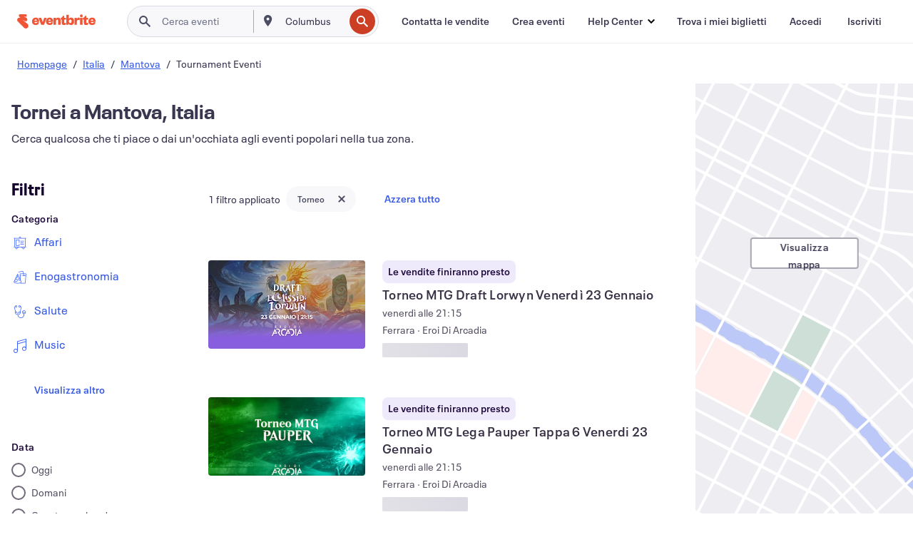

--- FILE ---
content_type: text/css
request_url: https://cdn.evbstatic.com/s3-build/fe/build/860.0e35c364ab41273e3896.css
body_size: 1885
content:
.NestedCategoryFilters-module__categoryOption___3lHL4{display:-webkit-box;display:-ms-flexbox;display:flex}.NestedCategoryFilters-module__categoryOption___3lHL4:hover{cursor:pointer}.NestedCategoryFilters-module__categoryOption___3lHL4 span{padding-left:8px;vertical-align:baseline}
.filterSection{margin:var(--FilterSectionMargin)}.filterSection:first-of-type{margin-top:1rem}.filterSection fieldset legend{padding:var(--FieldSetLegendPadding)}.filterSection li{padding:var(--LiPadding)}.filterSection li:first-of-type{padding-top:0}
.ChoiceList_root__rs8db{border:0;-webkit-box-sizing:border-box;box-sizing:border-box;margin:0;min-width:0}.ChoiceList_root__rs8db,.ChoiceList_root__rs8db legend{font-family:Neue Plak,-apple-system,blinkmacsystemfont,roboto,Helvetica Neue,helvetica,tahoma,arial,sans-serif;font-size:16px;font-weight:400;line-height:16px;padding:0;text-rendering:optimizelegibility}.ChoiceList_root__rs8db legend{color:#1e0a3c;display:table;font-size:1.125rem;font-weight:600;letter-spacing:.25px;line-height:1.5rem;margin-right:-.25px}@media (max-width:792px){.ChoiceList_root__rs8db legend{font-size:1.25rem;line-height:1.75rem}}.ChoiceList_root__rs8db.ChoiceList_small__rs8db legend{font-size:.875rem;font-weight:600;line-height:1.25rem}@media (max-width:792px){.ChoiceList_root__rs8db.ChoiceList_small__rs8db legend{font-size:1rem;line-height:1.5rem}}.ChoiceList_root__rs8db.ChoiceList_large__rs8db legend{font-size:1.125rem;font-weight:600;font-weight:700;letter-spacing:.25px;line-height:1.5rem;margin-right:-.25px}@media (max-width:792px){.ChoiceList_root__rs8db.ChoiceList_large__rs8db legend{font-size:1.25rem;line-height:1.75rem}}.ChoiceList_titleHidden__rs8db{height:auto;left:-9999px;overflow:hidden;position:absolute;width:100px}.ChoiceList_description__rs8db{color:#767585;font-family:Neue Plak,-apple-system,blinkmacsystemfont,roboto,Helvetica Neue,helvetica,tahoma,arial,sans-serif;font-size:16px;font-weight:400;line-height:16px;margin-top:4px;text-rendering:optimizelegibility}.ChoiceList_small__rs8db .ChoiceList_description__rs8db{font-size:.75rem;line-height:1rem}@media (max-width:792px){.ChoiceList_small__rs8db .ChoiceList_description__rs8db{font-size:.875rem;line-height:1.25rem}}.ChoiceList_large__rs8db .ChoiceList_description__rs8db{font-size:.875rem;line-height:1.25rem}@media (max-width:792px){.ChoiceList_large__rs8db .ChoiceList_description__rs8db{font-size:1rem;line-height:1.5rem}}.ChoiceList_choices__rs8db{list-style:none;padding:0}.ChoiceList_choices__rs8db.ChoiceList_horizontal__rs8db{display:-webkit-box;display:-ms-flexbox;display:flex;-webkit-box-orient:horizontal;-webkit-box-direction:normal;-ms-flex-direction:row;flex-direction:row}.ChoiceList_choices__rs8db.ChoiceList_horizontal__rs8db>*{margin:0}.ChoiceList_choices__rs8db.ChoiceList_horizontal__rs8db>*+*{margin-left:24px}.ChoiceList_error__rs8db{-webkit-padding-start:2px;padding-inline-start:2px}.ChoiceList_errorIcon__rs8db,.ChoiceList_error__rs8db{display:-webkit-box;display:-ms-flexbox;display:flex;-webkit-box-align:center;-ms-flex-align:center;align-items:center}.ChoiceList_errorIcon__rs8db{-webkit-padding-end:12px;padding-inline-end:12px}.ChoiceList_errorText__rs8db{color:#e02e46;font-size:.75rem;line-height:1rem}@media (max-width:792px){.ChoiceList_errorText__rs8db{font-size:.875rem;line-height:1.25rem}}
.ChoiceListItem_root__1vtq3 .ChoiceListItem_choice__1vtq3{display:-webkit-box;display:-ms-flexbox;display:flex;-webkit-box-align:center;-ms-flex-align:center;align-items:center}.ChoiceListItem_control__1vtq3{margin-right:8px}.ChoiceListItem_label__1vtq3{color:#535163}.ChoiceListItem_small__1vtq3 .ChoiceListItem_label__1vtq3{font-size:.875rem;line-height:1.25rem}@media (max-width:792px){.ChoiceListItem_small__1vtq3 .ChoiceListItem_label__1vtq3{font-size:1rem;line-height:1.5rem;margin-top:2px}}.ChoiceListItem_large__1vtq3 .ChoiceListItem_label__1vtq3{font-size:1.125rem;font-weight:600;letter-spacing:.25px;line-height:1.5rem;margin-right:-.25px}@media (max-width:792px){.ChoiceListItem_large__1vtq3 .ChoiceListItem_label__1vtq3{font-size:1.25rem;line-height:1.75rem;margin-top:2px}}.ChoiceListItem_helperText__1vtq3{color:#767585;font-size:.75rem;line-height:1rem}@media (max-width:792px){.ChoiceListItem_helperText__1vtq3{font-size:.875rem;line-height:1.25rem}}.ChoiceListItem_small__1vtq3 .ChoiceListItem_helperText__1vtq3{-webkit-padding-start:28px;padding-inline-start:28px}.ChoiceListItem_large__1vtq3 .ChoiceListItem_helperText__1vtq3{-webkit-padding-start:32px;padding-inline-start:32px}
.read-more--content__clamped{display:-webkit-box;-webkit-box-orient:vertical;overflow:hidden}.read-more--content__clamped.read-more--content__clamped--line-count{-webkit-line-clamp:var(--mobile-val)}@media (min-width:660px){.read-more--content__clamped.read-more--content__clamped--line-count{-webkit-line-clamp:var(--tablet-val)}}@media (min-width:1080px){.read-more--content__clamped.read-more--content__clamped--line-count{-webkit-line-clamp:var(--desktop-val)}}.read-more--content__clamped.read-more--content__clamped--pixel-count{height:var(--mobile-val)}@media (min-width:660px){.read-more--content__clamped.read-more--content__clamped--pixel-count{height:var(--tablet-val)}}@media (min-width:1080px){.read-more--content__clamped.read-more--content__clamped--pixel-count{height:var(--desktop-val)}}.read-more__toggle{cursor:pointer;padding-top:8px;text-align:center}
.filterHeading{display:-webkit-box;display:-ms-flexbox;display:flex;-webkit-box-orient:horizontal;-webkit-box-direction:normal;-ms-flex-direction:row;flex-direction:row;-webkit-box-pack:justify;-ms-flex-pack:justify;justify-content:space-between;-webkit-box-align:center;-ms-flex-align:center;align-items:center;padding:var(--LiPadding)}.filterHeading:first-of-type{padding-top:0}.subFilterToggle{margin-right:1rem}.subFilterHeading{margin:var(--NestedFilterItemMargin)}
.Checkbox_root__1qndt,.Checkbox_root__1qndt.Checkbox_large__1qndt{-webkit-box-sizing:border-box;box-sizing:border-box;display:-webkit-box;display:-ms-flexbox;display:flex;font-family:Neue Plak,-apple-system,blinkmacsystemfont,roboto,Helvetica Neue,helvetica,tahoma,arial,sans-serif;font-size:16px;font-weight:400;line-height:16px;position:relative;text-rendering:optimizelegibility;-webkit-box-align:center;-ms-flex-align:center;align-items:center;cursor:pointer}.Checkbox_small__1qndt{margin:-2px;padding:2px}.Checkbox_input__1qndt{left:-9999px;position:absolute;visibility:visible}.Checkbox_label__1qndt{-webkit-box-sizing:border-box;box-sizing:border-box;cursor:pointer}.Checkbox_background__1qndt,.Checkbox_checkmark__1qndt,.Checkbox_foreground__1qndt{left:0;position:absolute;top:0;-webkit-transform:scale(0);transform:scale(0)}.Checkbox_checkmark__1qndt{fill:#fff;color:#fff}.Checkbox_background__1qndt{background-color:#3659e3}.Checkbox_delegate__1qndt{background-color:#fff;border:2px solid #716b7a;border-radius:2px;margin:0;position:relative}.Checkbox_small__1qndt .Checkbox_delegate__1qndt{height:20px;width:20px}.Checkbox_large__1qndt .Checkbox_delegate__1qndt{height:24px;width:24px}.Checkbox_delegate__1qndt:active,.Checkbox_delegate__1qndt:focus{border-color:#3659e3;outline:2px solid #302d42;outline:var(--InputFocusOutline,2px solid #302d42);outline-offset:2px}.Checkbox_delegate__1qndt:active .Checkbox_background__1qndt,.Checkbox_delegate__1qndt:focus .Checkbox_background__1qndt{background-color:#3659e3}.Checkbox_input__1qndt:focus~.Checkbox_delegate__1qndt{outline:2px solid #302d42;outline:var(--InputFocusOutline,2px solid #302d42);outline-offset:2px}.Checkbox_input__1qndt:disabled~.Checkbox_delegate__1qndt{background-color:#eeedf2;border-color:#dbdae3;outline:none}.Checkbox_input__1qndt:checked~.Checkbox_delegate__1qndt{background-color:#3659e3;border-color:#3659e3}.Checkbox_input__1qndt:checked~.Checkbox_delegate__1qndt .Checkbox_background__1qndt,.Checkbox_input__1qndt:checked~.Checkbox_delegate__1qndt .Checkbox_checkmark__1qndt{-webkit-transform:scale(1);transform:scale(1);-webkit-transition:all .16s cubic-bezier(.4,0,.3,1);transition:all .16s cubic-bezier(.4,0,.3,1)}.Checkbox_input__1qndt:checked~.Checkbox_delegate__1qndt .Checkbox_checkmark__1qndt{-webkit-transition-delay:.16s;transition-delay:.16s}.Checkbox_input__1qndt:checked~.Checkbox_delegate__1qndt:active,.Checkbox_input__1qndt:checked~.Checkbox_delegate__1qndt:hover{outline:2px solid #302d42;outline:var(--InputFocusOutline,2px solid #302d42);outline-offset:2px}.Checkbox_input__1qndt:checked~.Checkbox_delegate__1qndt:active .Checkbox_background__1qndt,.Checkbox_input__1qndt:checked~.Checkbox_delegate__1qndt:hover .Checkbox_background__1qndt{background-color:#3659e3}.Checkbox_input__1qndt:checked:disabled~.Checkbox_delegate__1qndt{background-color:#eeedf2;border-color:#eeedf2;outline:none}.Checkbox_input__1qndt:checked:disabled~.Checkbox_delegate__1qndt .Checkbox_background__1qndt{background-color:#eeedf2}.Checkbox_input__1qndt:checked:disabled~.Checkbox_delegate__1qndt .Checkbox_checkmark__1qndt{fill:#dbdae3;color:#dbdae3}.Checkbox_input__1qndt:focus:checked~.Checkbox_delegate__1qndt{border-color:#3659e3;outline:2px solid #302d42;outline:var(--InputFocusOutline,2px solid #302d42);outline-offset:2px}.Checkbox_input__1qndt:focus:checked~.Checkbox_delegate__1qndt .Checkbox_background__1qndt{background-color:#3659e3}
.filterContainer,.onlineFilterContainer{display:-webkit-box;display:-ms-flexbox;display:flex;-webkit-box-orient:horizontal;-webkit-box-direction:normal;-ms-flex-direction:row;flex-direction:row}.filterContainer{margin-bottom:16px;margin-top:16px;padding-right:28px}.onlineFilterContainer{margin-bottom:48px}.filterText{padding-top:12px}.filterText,.onlineEventsFilter{margin-left:8px}
body,html{height:100%}@media (min-width:822px){body,html{height:auto}}#root,.animated-drawer--wrapper,.animated-drawer--wrapper>div,.eds-structure~div{height:100%}@-webkit-keyframes animated-drawer-mask-animation{0%{height:100%;opacity:0}to{height:25%;opacity:.5}}@keyframes animated-drawer-mask-animation{0%{height:100%;opacity:0}to{height:25%;opacity:.5}}@-webkit-keyframes animated-drawer-mask-desktop-animation{0%{opacity:0}to{opacity:.5}}@keyframes animated-drawer-mask-desktop-animation{0%{opacity:0}to{opacity:.5}}@-webkit-keyframes animated-drawer-side-panel-animation{0%{-webkit-transform:translateX(-100%);transform:translateX(-100%)}to{-webkit-transform:translateX(0);transform:translateX(0)}}@keyframes animated-drawer-side-panel-animation{0%{-webkit-transform:translateX(-100%);transform:translateX(-100%)}to{-webkit-transform:translateX(0);transform:translateX(0)}}.feed-search-page,.feed-search-page .animated-drawer__container,.feed-search-page .feed-search-page--mobile{height:100%}.feed-search-page .animated-drawer__container--mask{-webkit-animation-duration:.5s;animation-duration:.5s;-webkit-animation-fill-mode:forwards;animation-fill-mode:forwards;-webkit-animation-name:animated-drawer-mask-animation;animation-name:animated-drawer-mask-animation;-webkit-animation-timing-function:cubic-bezier(1,.01,.01,.99);animation-timing-function:cubic-bezier(1,.01,.01,.99);background-color:#39364f;height:100%;width:100vw;will-change:height}@media (min-width:822px){.feed-search-page .animated-drawer__container--mask{-webkit-animation-duration:.5s;animation-duration:.5s;-webkit-animation-fill-mode:forwards;animation-fill-mode:forwards;-webkit-animation-name:animated-drawer-mask-desktop-animation;animation-name:animated-drawer-mask-desktop-animation;-webkit-animation-timing-function:cubic-bezier(1,.01,.01,.99);animation-timing-function:cubic-bezier(1,.01,.01,.99);background-color:rgba(20,19,28,.788);height:100vh;position:fixed;width:100vw}.feed-search-page .animated-drawer__content{-webkit-animation-duration:.5s;animation-duration:.5s;-webkit-animation-fill-mode:forwards;animation-fill-mode:forwards;-webkit-animation-name:animated-drawer-side-panel-animation;animation-name:animated-drawer-side-panel-animation;-webkit-animation-timing-function:cubic-bezier(1,.01,.01,.99);animation-timing-function:cubic-bezier(1,.01,.01,.99);bottom:0;left:0;position:fixed;top:0;width:320px}}.animated-drawer__content{height:100%;overflow:auto}.animated-drawer__overlay{background-color:#39364f;cursor:pointer;display:none;height:100vw;left:0;opacity:.7;position:fixed;top:0;width:100vw}@media (min-width:822px){.animated-drawer__overlay{display:block}}.animated-drawer-overrides .eds-modal__body--takeover-padding{padding-top:0}


--- FILE ---
content_type: text/javascript; charset=utf-8
request_url: https://app.link/_r?sdk=web2.86.5&branch_key=key_live_epYrpbv3NngOvWj47OM81jmgCFkeYUlx&callback=branch_callback__0
body_size: 70
content:
/**/ typeof branch_callback__0 === 'function' && branch_callback__0("1541702595488726889");

--- FILE ---
content_type: application/javascript
request_url: https://cdn.evbstatic.com/s3-build/fe/build/4711.ead3c509020ababe4ac5.async.web.js
body_size: 16381
content:
"use strict";(self.__LOADABLE_LOADED_CHUNKS__=self.__LOADABLE_LOADED_CHUNKS__||[]).push([[4711],{73940:(e,n,t)=>{t.d(n,{Z:()=>l});var r=t(85351);function _extends(){return _extends=Object.assign||function(e){for(var n=1;n<arguments.length;n++){var t=arguments[n];for(var r in t)Object.prototype.hasOwnProperty.call(t,r)&&(e[r]=t[r])}return e},_extends.apply(this,arguments)}var a=function CocktailSvg(e){return r.createElement("svg",_extends({id:"cocktail_svg__eds-icon--cocktail_svg",x:0,y:0,viewBox:"0 0 24 24",xmlSpace:"preserve"},e),r.createElement("path",{id:"cocktail_svg__eds-icon--cocktail_base",fillRule:"evenodd",clipRule:"evenodd",fill:"#231F20",d:"M19.5 7H21V6h-5l.6-.7c.2.1.4.1.6.1.9 0 1.7-.8 1.7-1.7 0-.9-.8-1.7-1.7-1.7-.9 0-1.7.8-1.7 1.7 0 .4.1.7.3 1L14.6 6H3v1h1.1l7.4 8.6V21H9v1h6v-1h-2.5v-5.4l7-8.6zm-2.4-4c.4 0 .7.3.7.7 0 .4-.3.7-.7.7-.4 0-.7-.3-.7-.7 0-.4.3-.7.7-.7zm-5.8 8.4l1.2-1.4h3.2l-3.9 4.6L7.9 10h3.2l-.6.7.8.7zM18.2 7l-1.7 2.1V9h-3.2l1.8-2h3.1zm-4.5 0L12 9H7.1L5.4 7h8.3z"}))};a.displayName="CocktailSvg";const l=a},73979:(e,n,t)=>{t.d(n,{Z:()=>l});var r=t(85351);function _extends(){return _extends=Object.assign||function(e){for(var n=1;n<arguments.length;n++){var t=arguments[n];for(var r in t)Object.prototype.hasOwnProperty.call(t,r)&&(e[r]=t[r])}return e},_extends.apply(this,arguments)}var a=function CrossChunkySvg(e){return r.createElement("svg",_extends({id:"cross-chunky_svg__eds-icon--cross-chunky_svg",x:0,y:0,viewBox:"0 0 24 24",xmlSpace:"preserve"},e),r.createElement("path",{id:"cross-chunky_svg__eds-icon--cross-chunky_base",d:"M13.4 12l3.5-3.5-1.4-1.4-3.5 3.5-3.5-3.5-1.4 1.4 3.5 3.5-3.5 3.5 1.4 1.4 3.5-3.5 3.5 3.5 1.4-1.4z"}))};a.displayName="CrossChunkySvg";const l=a},91304:(e,n,t)=>{t.d(n,{Z:()=>l});var r=t(85351);function _extends(){return _extends=Object.assign||function(e){for(var n=1;n<arguments.length;n++){var t=arguments[n];for(var r in t)Object.prototype.hasOwnProperty.call(t,r)&&(e[r]=t[r])}return e},_extends.apply(this,arguments)}var a=function CrossChunkyRebrandingSvg(e){return r.createElement("svg",_extends({width:24,height:24,fill:"none",viewBox:"0 0 24 24"},e),r.createElement("path",{fillRule:"evenodd",clipRule:"evenodd",d:"M10.587 12.001L6 16.588l1.414 1.415 4.587-4.587 4.588 4.587 1.414-1.415-4.588-4.587 4.588-4.587L16.588 6l-4.587 4.587L7.414 6 6 7.414l4.587 4.587z",fill:"#161719"}))};a.displayName="CrossChunkyRebrandingSvg";const l=a},18505:(e,n,t)=>{t.d(n,{Z:()=>l});var r=t(85351);function _extends(){return _extends=Object.assign||function(e){for(var n=1;n<arguments.length;n++){var t=arguments[n];for(var r in t)Object.prototype.hasOwnProperty.call(t,r)&&(e[r]=t[r])}return e},_extends.apply(this,arguments)}var a=function CrosshairSvg(e){return r.createElement("svg",_extends({viewBox:"0 0 24 24"},e),r.createElement("g",{id:"crosshair_svg__Crosshair",stroke:"none",strokeWidth:1,fill:"none",fillRule:"evenodd"},r.createElement("path",{d:"M11 18.93A7.005 7.005 0 015.07 13H3v-2h2.07A7.005 7.005 0 0111 5.07V3h2v2.07A7.005 7.005 0 0118.93 11H21v2h-2.07A7.005 7.005 0 0113 18.93V21h-2v-2.07zM12 17a5 5 0 100-10 5 5 0 000 10zm0-3a2 2 0 110-4 2 2 0 010 4z",id:"crosshair_svg__crosshair",fill:"#000"})))};a.displayName="CrosshairSvg";const l=a},94173:(e,n,t)=>{t.d(n,{Z:()=>l});var r=t(85351);function _extends(){return _extends=Object.assign||function(e){for(var n=1;n<arguments.length;n++){var t=arguments[n];for(var r in t)Object.prototype.hasOwnProperty.call(t,r)&&(e[r]=t[r])}return e},_extends.apply(this,arguments)}var a=function DatingSvg(e){return r.createElement("svg",_extends({width:43,height:40,fill:"none"},e),r.createElement("path",{id:"dating_svg__Vector",d:"M18.498 20.1a.655.655 0 01-.686 0c-.913-.56-5.472-3.524-5.53-6.857-.027-1.568.75-2.879 2.028-3.422 1.232-.524 2.66-.221 3.845.782C19.34 9.6 20.767 9.297 22 9.821c1.277.543 2.054 1.854 2.028 3.422-.057 3.333-4.616 6.296-5.53 6.856zm4.186-6.882c.017-.999-.43-1.789-1.195-2.114-.896-.38-1.96-.035-2.848.924a.661.661 0 01-.486.214.662.662 0 01-.486-.215c-.649-.702-1.394-1.075-2.098-1.075-.257 0-.51.05-.75.152-.765.325-1.212 1.115-1.195 2.114.035 2.021 2.718 4.29 4.53 5.47 1.81-1.18 4.494-3.449 4.529-5.47zM43 9.71v22.4c0 1.896-1.493 3.438-3.327 3.438h-3.035v3.758a.691.691 0 01-.482.666.656.656 0 01-.754-.29l-2.585-4.135H17.148c-1.835 0-3.327-1.542-3.327-3.437v-2.836h-3.637L7.6 33.41a.667.667 0 01-.754.29.691.691 0 01-.482-.666v-3.758H3.327C1.493 29.275 0 27.733 0 25.838V3.437C0 1.54 1.493 0 3.327 0h29.798c1.835 0 3.327 1.542 3.327 3.437v2.836h3.22C41.507 6.273 43 7.815 43 9.71zm-9.875 18.177c1.094 0 1.983-.92 1.983-2.05v-22.4c0-1.13-.89-2.049-1.983-2.049H3.327c-1.094 0-1.983.92-1.983 2.049v22.4c0 1.13.89 2.05 1.983 2.05h3.707c.371 0 .672.31.672.693v2.099l1.548-2.475a.667.667 0 01.564-.317h23.307zM41.656 9.71c0-1.13-.89-2.05-1.983-2.05h-3.22v18.178c0 1.895-1.493 3.437-3.328 3.437h-17.96v2.836c0 1.13.889 2.048 1.983 2.048h16.034c.228 0 .44.12.564.318l1.547 2.475v-2.099c0-.383.301-.694.672-.694h3.707c1.094 0 1.984-.919 1.984-2.048V9.71z",fill:"#504264"}))};a.displayName="DatingSvg";const l=a},81857:(e,n,t)=>{t.d(n,{Z:()=>l});var r=t(85351);function _extends(){return _extends=Object.assign||function(e){for(var n=1;n<arguments.length;n++){var t=arguments[n];for(var r in t)Object.prototype.hasOwnProperty.call(t,r)&&(e[r]=t[r])}return e},_extends.apply(this,arguments)}var a=function DiscoBallSvg(e){return r.createElement("svg",_extends({width:47,height:48,fill:"none"},e),r.createElement("path",{d:"M24.53 13.221V.528A.527.527 0 0023.998 0a.532.532 0 00-.53.528v12.693a17.562 17.562 0 00-12.036 5.294 17.41 17.41 0 00-4.945 12.141v.423a.461.461 0 000 .105.636.636 0 00.016.124 17.401 17.401 0 005.38 11.846A17.55 17.55 0 0023.999 48a17.55 17.55 0 0012.115-4.846 17.401 17.401 0 005.38-11.846.635.635 0 00.015-.137.456.456 0 000-.105v-.423A17.41 17.41 0 0036.56 18.51a17.562 17.562 0 00-12.03-5.289zM37.895 39.39c-.906.477-1.812.909-2.72 1.295a31.011 31.011 0 001.104-3.699 61.644 61.644 0 003.16-.7 16.199 16.199 0 01-1.544 3.104zm-8.968 6.868c.22-.907.421-1.813.605-2.72a30.576 30.576 0 003.752-1.007 45.569 45.569 0 01-1.144 2.33 16.34 16.34 0 01-3.213 1.408v-.01zm-4.399.764v-2.938c1.3-.022 2.598-.135 3.882-.338a66.483 66.483 0 01-.655 2.84 16.406 16.406 0 01-3.227.436zm-4.563-.486a71.455 71.455 0 01-.655-2.837c1.374.231 2.764.36 4.157.385v2.938a16.597 16.597 0 01-3.502-.5v.014zM15.74 44.81a36.2 36.2 0 01-1.123-2.314c1.17.398 2.361.727 3.569.985.177.904.377 1.805.6 2.705a16.397 16.397 0 01-3.046-1.39v.014zm-7.182-8.525a68.47 68.47 0 003.112.684 31.113 31.113 0 001.061 3.664 35.369 35.369 0 01-2.634-1.244 16.224 16.224 0 01-1.54-3.104zm.87-13.229a39.748 39.748 0 013.025-1.44 31.091 31.091 0 00-.99 3.884c-1.1.21-2.2.45-3.298.715.31-1.093.733-2.152 1.263-3.159zm6.367-6.604a16.522 16.522 0 013.022-1.355 84.438 84.438 0 00-.796 3.661 31.65 31.65 0 00-3.775 1.054c.44-1.1.95-2.198 1.528-3.291.006-.02.01-.04.014-.061l.008-.008zm7.694-2.182v3.883a29.09 29.09 0 00-4.321.394 68.19 68.19 0 01.84-3.796 16.427 16.427 0 013.46-.473l.021-.008zm4.29.423c.328 1.277.614 2.554.86 3.833a29.332 29.332 0 00-4.11-.365v-3.883a16.46 16.46 0 013.23.423l.02-.008zm4.394 1.725a34.807 34.807 0 011.618 3.407 31.778 31.778 0 00-4.035-1.096 72.59 72.59 0 00-.796-3.72c1.111.36 2.181.834 3.192 1.417l.021-.008zm7.694 9.795a67.61 67.61 0 00-3.276-.708 29.902 29.902 0 00-.99-3.87c1.001.417 2.002.888 3.003 1.413a16.023 16.023 0 011.229 3.173l.034-.008zm-10.092 4.43H24.53v-5.268c1.681.013 3.362.093 5.04.24.138 1.674.206 3.35.205 5.028zm-5.245-6.324v-5.093a28.48 28.48 0 014.292.422 62.16 62.16 0 01.663 4.898 66.634 66.634 0 00-4.956-.227zm-1.062 0a68.03 68.03 0 00-5.19.24c.16-1.627.381-3.255.664-4.884a28.19 28.19 0 014.526-.452v5.096zm0 1.056v5.284H17.98c0-1.67.068-3.343.204-5.02a62.16 62.16 0 015.285-.266v.002zm-6.55 5.268H12.04c.008-1.416.124-2.829.348-4.227 1.57-.28 3.145-.503 4.722-.67a63.74 63.74 0 00-.193 4.897zm0 1.056c.026 1.684.115 3.364.265 5.04a62.391 62.391 0 01-4.63-.678 27.35 27.35 0 01-.493-4.361h4.858zm1.061 0h5.49v5.413a62.638 62.638 0 01-5.196-.264 63.304 63.304 0 01-.289-5.148h-.005zm5.49 6.47v4.85a27.049 27.049 0 01-4.378-.454 64.104 64.104 0 01-.703-4.645 62.99 62.99 0 005.08.249zm1.06 0a65.708 65.708 0 004.819-.22 61.172 61.172 0 01-.717 4.679 27.253 27.253 0 01-4.102.394v-4.853zm0-1.057V31.7h5.238a64.504 64.504 0 01-.305 5.183c-1.642.143-3.286.22-4.933.233v-.003zm6.299-5.413h5.11a27.48 27.48 0 01-.53 4.38 64.14 64.14 0 01-4.85.7c.151-1.696.242-3.389.27-5.08zm0-1.056a65.48 65.48 0 00-.186-4.927c1.661.176 3.32.41 4.977.703.221 1.398.33 2.811.327 4.226l-5.118-.002zm5.906-4.015a71.57 71.57 0 013.38.75 16.36 16.36 0 01.334 3.265h-3.425a27.583 27.583 0 00-.29-4.015zm-1.308-1.321a68.862 68.862 0 00-4.871-.663 63.366 63.366 0 00-.624-4.782 31.5 31.5 0 014.335 1.271 29.074 29.074 0 011.165 4.176l-.005-.002zm-17.598-5.413a68.327 68.327 0 00-.626 4.755c-1.543.159-3.08.37-4.614.634a30.505 30.505 0 011.165-4.192c1.33-.49 2.69-.89 4.075-1.197zm-9.95 7.484c1.13-.285 2.265-.54 3.402-.764-.2 1.334-.301 2.68-.305 4.029H7.55c0-1.097.11-2.19.329-3.265zm3.12 4.322c.05 1.391.203 2.777.457 4.147a66.322 66.322 0 01-3.234-.735h-.035a16.383 16.383 0 01-.6-3.413H11zm1.829 5.48c1.496.265 2.992.476 4.489.635a65.42 65.42 0 00.663 4.52 30.387 30.387 0 01-3.9-1.173 30.247 30.247 0 01-1.263-3.981h.01zm16.934 5.234a68.85 68.85 0 00.677-4.562 64.906 64.906 0 004.704-.65 31.24 31.24 0 01-1.295 4.015 29.614 29.614 0 01-4.096 1.197h.01zm10.082-7.307h-.037a69.373 69.373 0 01-3.269.748c.257-1.372.411-2.761.462-4.155h3.412a16.384 16.384 0 01-.589 3.407h.021zm-2.276-13.736a42.495 42.495 0 00-2.444-1.057 35.49 35.49 0 00-1.156-2.705 16.606 16.606 0 013.579 3.756l.02.006zm-23.53-3.749c-.414.88-.787 1.77-1.118 2.666-.82.317-1.636.673-2.454 1.056a16.513 16.513 0 013.572-3.722zm-2.574 23.606c.598.273 1.195.526 1.79.758.221.528.454 1.078.707 1.617a16.42 16.42 0 01-2.497-2.375zm22.445 2.478c.265-.555.507-1.11.738-1.665.626-.243 1.25-.507 1.873-.792a16.635 16.635 0 01-2.61 2.457zM5.614 14.308H4.537v-.923a.431.431 0 00-.158-.326.587.587 0 00-.38-.136.587.587 0 00-.381.136.431.431 0 00-.158.326v.923H2.383a.587.587 0 00-.38.135.431.431 0 00-.158.327c0 .122.056.24.157.326a.587.587 0 00.381.135H3.46v.923c0 .122.057.24.158.326a.587.587 0 00.38.136c.143 0 .28-.049.381-.136a.431.431 0 00.158-.326v-.923h1.077c.143 0 .28-.049.38-.135a.431.431 0 00.158-.326.431.431 0 00-.157-.327.587.587 0 00-.381-.135zM9.769 11.924h1.077V13a.538.538 0 101.077 0v-1.077H13a.538.538 0 000-1.077h-1.077V9.77a.539.539 0 00-1.077 0v1.077H9.769a.539.539 0 000 1.077zM43 16.23h1.077v1.078a.539.539 0 101.077 0V16.23h1.077a.538.538 0 100-1.077h-1.077v-1.077a.538.538 0 10-1.077 0v1.077H43a.539.539 0 100 1.077zM34.384 11.308h1.077v1.077a.538.538 0 101.077 0v-1.077h1.077a.539.539 0 100-1.077h-1.077V9.154a.538.538 0 10-1.077 0v1.077h-1.077a.539.539 0 100 1.077zM46.231 37.923h-1.077v-1.076a.539.539 0 10-1.077 0v1.076H43A.539.539 0 1043 39h1.077v1.077a.539.539 0 101.077 0V39h1.077a.538.538 0 100-1.077zM3.77 32.385H2.691v-1.077a.539.539 0 00-1.077 0v1.077H.538a.538.538 0 100 1.077h1.077v1.077a.538.538 0 001.077 0v-1.077H3.77a.538.538 0 100-1.077z",fill:"#504264"}))};a.displayName="DiscoBallSvg";const l=a},97125:(e,n,t)=>{t.d(n,{Z:()=>l});var r=t(85351);function _extends(){return _extends=Object.assign||function(e){for(var n=1;n<arguments.length;n++){var t=arguments[n];for(var r in t)Object.prototype.hasOwnProperty.call(t,r)&&(e[r]=t[r])}return e},_extends.apply(this,arguments)}var a=function FashionSvg(e){return r.createElement("svg",_extends({id:"fashion_svg__eds-icon--fashion_svg",x:0,y:0,viewBox:"0 0 24 24",xmlSpace:"preserve"},e),r.createElement("path",{id:"fashion_svg__eds-icon--fashion_base",fillRule:"evenodd",clipRule:"evenodd",fill:"#231F20",d:"M24 15.1l-11.5-4.3v-.9c1.1-.2 2-1.2 2-2.4C14.5 6.1 13.4 5 12 5S9.5 6.1 9.5 7.5h1c0-.8.7-1.5 1.5-1.5s1.5.7 1.5 1.5S12.8 9 12 9h-.5v1.8L0 15.1l.3.9 1.7-.6V18h5v1h1v-1h8v1h1v-1h5v-2.6l1.7.6.3-.9zM21 17h-4v-1h-1v1H8v-1H7v1H3v-1.9l9-3.3 9 3.3V17z"}))};a.displayName="FashionSvg";const l=a},87021:(e,n,t)=>{t.d(n,{Z:()=>l});var r=t(85351);function _extends(){return _extends=Object.assign||function(e){for(var n=1;n<arguments.length;n++){var t=arguments[n];for(var r in t)Object.prototype.hasOwnProperty.call(t,r)&&(e[r]=t[r])}return e},_extends.apply(this,arguments)}var a=function FilmCameraSvg(e){return r.createElement("svg",_extends({id:"film-camera_svg__eds-icon--film-camera_svg",x:0,y:0,viewBox:"0 0 24 24",xmlSpace:"preserve"},e),r.createElement("path",{id:"film-camera_svg__eds-icon--film-camera_base",fillRule:"evenodd",clipRule:"evenodd",d:"M22 12.5l-5 1.7v-2.3c1.7-.4 3-2 3-3.9 0-2.2-1.7-3.9-3.9-4H5.8C3.7 4.1 2 5.9 2 8c0 1.9 1.3 3.4 3 3.9V20h12v-3.2l5 1.7v-6zM19 8c0 1.7-1.3 3-3 3s-3-1.3-3-3 1.3-3 3-3c1.6 0 3 1.3 3 3zm-5.6-3c-.9.7-1.4 1.8-1.4 3s.5 2.3 1.4 3H8.6c.9-.7 1.4-1.8 1.4-3s-.5-2.3-1.4-3h4.8zM3 8c0-1.7 1.3-3 3-3s3 1.3 3 3-1.3 3-3 3-3-1.3-3-3zm13 11H6v-7h10v7zm5-1.9l-4-1.3v-.6l4-1.3v3.2z"}))};a.displayName="FilmCameraSvg";const l=a},71019:(e,n,t)=>{t.d(n,{Z:()=>l});var r=t(85351);function _extends(){return _extends=Object.assign||function(e){for(var n=1;n<arguments.length;n++){var t=arguments[n];for(var r in t)Object.prototype.hasOwnProperty.call(t,r)&&(e[r]=t[r])}return e},_extends.apply(this,arguments)}var a=function FilmMediaSvg(e){return r.createElement("svg",_extends({width:32,height:32,fill:"none"},e),r.createElement("path",{fillRule:"evenodd",clipRule:"evenodd",d:"M25.887 4.013a.5.5 0 01.598.366l1 4a.5.5 0 01-.372.608L9.857 13H27.5a.5.5 0 01.5.5v14a.5.5 0 01-.5.5h-22a.5.5 0 01-.5-.5V13.57l-.985-3.949a.5.5 0 01.372-.608l1.196-.278a.503.503 0 01.2-.047l4.72-1.097a.502.502 0 01.1-.023l15.284-3.555zM5.718 9.73l-.61.142.756 3.03 3.606-.838L5.718 9.73zm5.13 2.013L7.096 9.41l3.484-.81 3.752 2.333-3.484.81zm8.346-1.94l-3.484.81-3.752-2.334 3.484-.81 3.752 2.333zM6 18h1a.499.499 0 00.355-.148L11.223 14h3.583l-3.012 3H10.5a.5.5 0 000 1H27v9H6v-9zm7.21-1h3.584l3.012-3h-3.583l-3.012 3zm8.584 0H18.21l3.012-3h3.583l-3.012 3zm1.417 0H27v-3h-.777l-3.012 3zM6 17h.793l3.013-3H6v3zm10.82-9.852l3.485-.81 3.751 2.333-3.484.81-3.752-2.333zm8.614 1.203l-3.751-2.334 3.951-.918.758 3.03-.957.222zM8 20.5a.5.5 0 01.5-.5h16a.5.5 0 010 1h-16a.5.5 0 01-.5-.5zm.5 2.5a.5.5 0 000 1h16a.5.5 0 100-1h-16z",fill:"#0D0029"}))};a.displayName="FilmMediaSvg";const l=a},71621:(e,n,t)=>{t.d(n,{Z:()=>l});var r=t(85351);function _extends(){return _extends=Object.assign||function(e){for(var n=1;n<arguments.length;n++){var t=arguments[n];for(var r in t)Object.prototype.hasOwnProperty.call(t,r)&&(e[r]=t[r])}return e},_extends.apply(this,arguments)}var a=function FlagChunkySvg(e){return r.createElement("svg",_extends({id:"flag-chunky_svg__eds-icon--flag-chunky_svg",x:0,y:0,viewBox:"0 0 24 24",xmlSpace:"preserve"},e),r.createElement("path",{id:"flag-chunky_svg__eds-icon--flag-chunky_base",d:"M6.2 19H5v1h3.5v-1H7.3v-5.8h5.9V5h-7z"}),r.createElement("path",{id:"flag-chunky_svg__eds-icon--flag-chunky_corner",d:"M16.7 10.2l2.1-4h-4.5v8.1H19z"}))};a.displayName="FlagChunkySvg";const l=a},9872:(e,n,t)=>{t.d(n,{Z:()=>l});var r=t(85351);function _extends(){return _extends=Object.assign||function(e){for(var n=1;n<arguments.length;n++){var t=arguments[n];for(var r in t)Object.prototype.hasOwnProperty.call(t,r)&&(e[r]=t[r])}return e},_extends.apply(this,arguments)}var a=function FoodDrinkSvg(e){return r.createElement("svg",_extends({width:40,height:41,fill:"none"},e),r.createElement("g",{id:"food-drink_svg__icon_selection"},r.createElement("path",{id:"food-drink_svg__primary_fill",fillRule:"evenodd",clipRule:"evenodd",d:"M26.76 5.014a.625.625 0 01.721.462l1.444 5.777h5.45a.625.625 0 01.623.67l-1.659 22.5a.625.625 0 01-.623.58H21.66a.625.625 0 01-.624-.58l-.033-.457-.23.085c-1.667.595-3.928.951-6.397.951-2.468 0-4.73-.356-6.397-.951-.831-.297-1.548-.665-2.068-1.105C5.392 32.51 5 31.94 5 31.252c0-.528.234-.99.575-1.37l8.234-17.644a.625.625 0 011.132 0l5.295 11.345-.86-11.66a.625.625 0 01.624-.67h7.637L26.41 6.35l-9.42 1.766a.625.625 0 11-.231-1.228l10-1.875zm1.19 7.489h-7.277l.23 3.125H22.5a.625.625 0 110 1.25h-1.505l.72 9.768a.629.629 0 010 .104l1.461 3.133c.341.38.574.842.574 1.37 0 .686-.392 1.256-.91 1.693a4.752 4.752 0 01-.628.443l.027.363h9.896l1.245-16.874h-7.13a.625.625 0 110-1.25h2.48l-.78-3.125zm5.752 0l-.23 3.125H30c0-.05-.006-.101-.019-.152l-.743-2.973h4.464zM7.275 29.195L6.666 30.5a.626.626 0 01-.116.17c-.234.241-.3.437-.3.583 0 .177.098.429.466.74.365.307.93.613 1.682.881 1.5.536 3.613.88 5.977.88 2.364 0 4.477-.344 5.977-.88.753-.268 1.317-.574 1.682-.882.368-.31.466-.562.466-.739 0-.146-.066-.341-.299-.583a.625.625 0 01-.116-.17l-1.24-2.656a3.765 3.765 0 01-2.55.13 3.765 3.765 0 01-.631-6.946l-3.289-7.046-.626 1.341a3.763 3.763 0 01-3.046 6.526l-.932 1.999a3.77 3.77 0 012.778.418 3.763 3.763 0 11-5.274 4.93zm.857-1.838a2.514 2.514 0 002.508 2.664 2.512 2.512 0 10-1.727-4.336l-.78 1.672zm10.062-5.195l2.121 4.546a2.503 2.503 0 01-1.656.068 2.513 2.513 0 01-.465-4.614zm-6.924-1.527a2.512 2.512 0 001.913-4.1l-1.913 4.1z",fill:"#39364F"})))};a.displayName="FoodDrinkSvg";const l=a},85955:(e,n,t)=>{t.d(n,{Z:()=>l});var r=t(85351);function _extends(){return _extends=Object.assign||function(e){for(var n=1;n<arguments.length;n++){var t=arguments[n];for(var r in t)Object.prototype.hasOwnProperty.call(t,r)&&(e[r]=t[r])}return e},_extends.apply(this,arguments)}var a=function GameSvg(e){return r.createElement("svg",_extends({id:"game_svg__eds-icon--game_svg",x:0,y:0,viewBox:"0 0 24 24",xmlSpace:"preserve"},e),r.createElement("path",{id:"game_svg__eds-icon--game_base",fillRule:"evenodd",clipRule:"evenodd",d:"M11 8h2V7h-2v1zm10 11H3V9h18v10zM14 8V6h-1.5V4h-1v2H10v2H2v12h20V8h-8z"}),r.createElement("path",{id:"game_svg__eds-icon--game_button",fillRule:"evenodd",clipRule:"evenodd",d:"M16 12c-1.1 0-2 .9-2 2s.9 2 2 2 2-.9 2-2-.9-2-2-2zm0 3c-.6 0-1-.4-1-1s.4-1 1-1 1 .4 1 1-.4 1-1 1z"}),r.createElement("path",{id:"game_svg__eds-icon--game_pad",fillRule:"evenodd",clipRule:"evenodd",d:"M8 12H7v1.5H5.5v1H7V16h1v-1.5h1.5v-1H8z"}))};a.displayName="GameSvg";const l=a},9143:(e,n,t)=>{t.d(n,{Z:()=>l});var r=t(85351);function _extends(){return _extends=Object.assign||function(e){for(var n=1;n<arguments.length;n++){var t=arguments[n];for(var r in t)Object.prototype.hasOwnProperty.call(t,r)&&(e[r]=t[r])}return e},_extends.apply(this,arguments)}var a=function GearSvg(e){return r.createElement("svg",_extends({id:"gear_svg__eds-icon--gear_svg",x:0,y:0,viewBox:"0 0 24 24",xmlSpace:"preserve"},e),r.createElement("path",{id:"gear_svg__eds-icon--gear_base",fillRule:"evenodd",clipRule:"evenodd",d:"M13 3v2l.8.2c.6.2 1.2.4 1.7.8l.7.4.5-.5.9-.9L19 6.4l-.9.9-.5.5.4.7c.3.6.6 1.2.7 1.8l.3.7h2v2h-2l-.2.8c-.2.6-.4 1.2-.7 1.8l-.4.7.5.5.9.9-1.4 1.4-.9-.9-.5-.5-.8.3c-.6.3-1.2.6-1.8.7l-.7.3v2h-2v-2l-.8-.2c-.6-.2-1.2-.4-1.7-.8l-.7-.4-.5.5-.9.9L5 17.6l.9-.9.5-.5-.4-.7c-.3-.6-.6-1.2-.7-1.8L5 13H3v-2h2l.2-.8c.2-.6.4-1.2.8-1.7l.4-.7-.6-.6-.9-.9 1.4-1.4.9.9.5.5.8-.3c.5-.4 1.1-.6 1.7-.8L11 5V3h2zm1-1h-4v2.3c-.7.2-1.4.4-2.1.8L6.3 3.5 3.5 6.3l1.6 1.6c-.4.7-.6 1.4-.8 2.1H2v4h2.3c.2.7.5 1.4.9 2.1l-1.6 1.6 2.8 2.8L8 18.9c.6.4 1.3.7 2.1.9V22h4v-2.3c.7-.2 1.4-.5 2.1-.9l1.6 1.6 2.8-2.8L19 16c.4-.6.7-1.3.9-2.1H22v-4h-2.3c-.2-.7-.5-1.4-.9-2.1l1.6-1.6-2.8-2.8L16 5c-.6-.4-1.3-.7-2.1-.9V2z"}),r.createElement("path",{id:"gear_svg__eds-icon--gear_circle",fillRule:"evenodd",clipRule:"evenodd",d:"M12 8c-2.2 0-4 1.8-4 4s1.8 4 4 4 4-1.8 4-4-1.8-4-4-4zm0 7c-1.7 0-3-1.3-3-3s1.3-3 3-3 3 1.3 3 3-1.3 3-3 3z"}))};a.displayName="GearSvg";const l=a},96629:(e,n,t)=>{t.d(n,{Z:()=>l});var r=t(85351);function _extends(){return _extends=Object.assign||function(e){for(var n=1;n<arguments.length;n++){var t=arguments[n];for(var r in t)Object.prototype.hasOwnProperty.call(t,r)&&(e[r]=t[r])}return e},_extends.apply(this,arguments)}var a=function GlobeChunkySvg(e){return r.createElement("svg",_extends({id:"globe-chunky_svg__eds-icon--globe-chunky_svg",x:0,y:0,viewBox:"0 0 24 24",xmlSpace:"preserve"},e),r.createElement("path",{id:"globe-chunky_svg__eds-icon--globe-chunky_base",fillRule:"evenodd",clipRule:"evenodd",d:"M12 4c-4.4 0-8 3.6-8 8s3.6 8 8 8 8-3.6 8-8-3.6-8-8-8m5.9 7h-2c-.2-1.9-1.1-3.6-2.5-4.8 2.4.6 4.1 2.5 4.5 4.8m-4 0h-3.8c.2-1.3.9-2.6 1.9-3.5 1 .9 1.7 2.2 1.9 3.5m-3.4-4.8C9.2 7.4 8.3 9.1 8.1 11h-2c.4-2.3 2.1-4.2 4.4-4.8M6.1 13h2c.2 1.9 1.1 3.6 2.5 4.8-2.4-.6-4.1-2.5-4.5-4.8m4 0h3.8c-.2 1.3-.9 2.6-1.9 3.5-1-.9-1.7-2.2-1.9-3.5m3.4 4.8c1.3-1.2 2.2-2.9 2.5-4.8h2c-.5 2.3-2.2 4.2-4.5 4.8"}))};a.displayName="GlobeChunkySvg";const l=a},26639:(e,n,t)=>{t.d(n,{Z:()=>l});var r=t(85351);function _extends(){return _extends=Object.assign||function(e){for(var n=1;n<arguments.length;n++){var t=arguments[n];for(var r in t)Object.prototype.hasOwnProperty.call(t,r)&&(e[r]=t[r])}return e},_extends.apply(this,arguments)}var a=function HealthSvg(e){return r.createElement("svg",_extends({width:32,height:32,fill:"none"},e),r.createElement("path",{fillRule:"evenodd",clipRule:"evenodd",d:"M8.75 5a.75.75 0 00-.75.75v.833a.75.75 0 101.5 0V5.75A.75.75 0 008.75 5zM7 5.75a1.75 1.75 0 113.5 0v.833a1.75 1.75 0 01-3.45.415A.506.506 0 017 7a1 1 0 00-.999.997l.017.088c.016.079.04.184.074.316.067.263.163.613.28 1.023.233.819.544 1.86.856 2.888A473.596 473.596 0 008.368 16h1.36a.5.5 0 01.5.5c0 1.15.837 2 1.772 2s1.773-.85 1.773-2a.5.5 0 01.5-.5h1.36a608.16 608.16 0 001.139-3.688c.312-1.027.623-2.07.857-2.888.116-.41.212-.76.279-1.023a7.927 7.927 0 00.09-.404L18 7.99A1 1 0 0017 7c-.017 0-.033 0-.05-.002a1.75 1.75 0 01-3.45-.415V5.75a1.75 1.75 0 113.5 0V6a2 2 0 012 2c0 .093-.021.205-.038.288-.02.099-.05.22-.085.358-.07.278-.17.639-.287 1.052-.235.827-.549 1.876-.862 2.904A474.015 474.015 0 0116.68 16H17a.5.5 0 01.5.5 5.5 5.5 0 01-4.98 5.476C12.75 24.807 15.02 27 17.75 27c2.88 0 5.25-2.442 5.25-5.5v-1.035a3.501 3.501 0 111 0V21.5c0 3.57-2.778 6.5-6.25 6.5-3.315 0-5.998-2.672-6.233-6.02A5.5 5.5 0 016.5 16.5.5.5 0 017 16h.32a495.395 495.395 0 01-1.048-3.398 183.988 183.988 0 01-.862-2.904 38.924 38.924 0 01-.287-1.052 8.747 8.747 0 01-.085-.358A1.534 1.534 0 015 8a2 2 0 012-2v-.25zM16.473 17a4.5 4.5 0 01-8.946 0h.461a.45.45 0 00.023 0h1.255c.218 1.388 1.325 2.5 2.734 2.5 1.41 0 2.516-1.112 2.734-2.5H16.472zM26 17a2.5 2.5 0 11-5 0 2.5 2.5 0 015 0zM15.25 5a.75.75 0 00-.75.75v.833a.75.75 0 001.5 0V5.75a.75.75 0 00-.75-.75zm7.998 11.568a.5.5 0 10-.504-.864 1.5 1.5 0 102.049 2.057.5.5 0 10-.862-.508.5.5 0 11-.683-.685z",fill:"#585163"}))};a.displayName="HealthSvg";const l=a},54468:(e,n,t)=>{t.d(n,{Z:()=>l});var r=t(85351);function _extends(){return _extends=Object.assign||function(e){for(var n=1;n<arguments.length;n++){var t=arguments[n];for(var r in t)Object.prototype.hasOwnProperty.call(t,r)&&(e[r]=t[r])}return e},_extends.apply(this,arguments)}var a=function HeartSvg(e){return r.createElement("svg",_extends({id:"heart_svg__eds-icon--heart_svg",x:0,y:0,viewBox:"0 0 24 24",xmlSpace:"preserve"},e),r.createElement("path",{id:"heart_svg__eds-icon--heart_base",fillRule:"evenodd",clipRule:"evenodd",d:"M21 8c0 1.7-.4 2.4-1.7 3.8L12 19.1l-7.3-7.3C3.3 10.4 3 9.7 3 8c0-2.3 1.9-4 4.5-4 3 0 4.5 3.5 4.5 3.5S13.5 4 16.5 4C19 4 21 5.7 21 8m-4.5-5C13.2 3 12 5.5 12 5.5S10.2 3 7.5 3C4.5 3 2 5 2 8c0 2 .5 3 2 4.5l8 8 8-8C21.5 11 22 10 22 8c0-3-2.5-5-5.5-5"}))};a.displayName="HeartSvg";const l=a},38288:(e,n,t)=>{t.d(n,{Z:()=>l});var r=t(85351);function _extends(){return _extends=Object.assign||function(e){for(var n=1;n<arguments.length;n++){var t=arguments[n];for(var r in t)Object.prototype.hasOwnProperty.call(t,r)&&(e[r]=t[r])}return e},_extends.apply(this,arguments)}var a=function HeartChunkySvg(e){return r.createElement("svg",_extends({id:"heart-chunky_svg__eds-icon--user-chunky_svg",x:0,y:0,viewBox:"0 0 24 24",xmlSpace:"preserve"},e),r.createElement("path",{id:"heart-chunky_svg__eds-icon--heart-chunky_base",fillRule:"evenodd",clipRule:"evenodd",d:"M18.8 6.2C18.1 5.4 17 5 16 5c-1 0-2 .4-2.8 1.2L12 7.4l-1.2-1.2C10 5.4 9 5 8 5c-1 0-2 .4-2.8 1.2-1.5 1.6-1.5 4.2 0 5.8l6.8 7 6.8-7c1.6-1.6 1.6-4.2 0-5.8zm-1.4 4.4L12 16.1l-5.4-5.5c-.8-.8-.8-2.2 0-3C7 7.2 7.5 7 8 7c.5 0 1 .2 1.4.6l2.6 2.7 2.7-2.7c.3-.4.8-.6 1.3-.6s1 .2 1.4.6c.8.8.8 2.2 0 3z"}))};a.displayName="HeartChunkySvg";const l=a},48920:(e,n,t)=>{t.d(n,{Z:()=>l});var r=t(85351);function _extends(){return _extends=Object.assign||function(e){for(var n=1;n<arguments.length;n++){var t=arguments[n];for(var r in t)Object.prototype.hasOwnProperty.call(t,r)&&(e[r]=t[r])}return e},_extends.apply(this,arguments)}var a=function HobbiesSvg(e){return r.createElement("svg",_extends({width:32,height:32,fill:"none"},e),r.createElement("path",{fillRule:"evenodd",clipRule:"evenodd",d:"M19.004 4a.5.5 0 110 1h-.5A2.003 2.003 0 0016.5 7.003V9a.508.508 0 01-.004.062A2 2 0 0118 11h2a5.501 5.501 0 015.455 4.792c.009.02.016.04.023.06l2.29 7.39c.06.16.11.324.148.493l.003.014.03.155.002.009v.004a3.5 3.5 0 01-6.384 2.494c-.083-.127-1.03-1.599-2.84-4.411h-5.454c-1.81 2.814-2.76 4.289-2.845 4.418a3.5 3.5 0 01-6.189-3.192l2.283-7.374a.512.512 0 01.023-.06A5.501 5.501 0 0112 11h2a2 2 0 011.504-1.938A.508.508 0 0115.5 9V7.003A3.003 3.003 0 0118.503 4h.5zM16 10a1 1 0 011 1h-2a1 1 0 011-1zm-8.5 6.5A4.5 4.5 0 0112 12h8a4.5 4.5 0 013.887 6.77.5.5 0 10.863.505c.177-.303.326-.624.444-.96l1.623 5.24a2.465 2.465 0 01.122.392l.027.142a2.5 2.5 0 01-4.562 1.776L19.917 22H20c.797 0 1.556-.17 2.241-.476a.5.5 0 10-.408-.913c-.559.25-1.18.389-1.833.389h-8a4.5 4.5 0 01-4.5-4.5zm4.584 5.5H12a5.502 5.502 0 01-5.193-3.685L5.189 23.54a2.492 2.492 0 00-.19.96 2.5 2.5 0 004.593 1.37c.076-.116.906-1.404 2.492-3.869zm7.416-8.5a1 1 0 100 2 1 1 0 000-2zm-1 5a1 1 0 112 0 1 1 0 01-2 0zm3-3a1 1 0 100 2 1 1 0 000-2zm-5 1a1 1 0 112 0 1 1 0 01-2 0zm-5-2.5a.5.5 0 01.5.5V16h1.5a.5.5 0 010 1H12v1.5a.5.5 0 01-1 0V17H9.5a.5.5 0 110-1H11v-1.5a.5.5 0 01.5-.5z",fill:"#585163"}))};a.displayName="HobbiesSvg";const l=a},60879:(e,n,t)=>{t.d(n,{Z:()=>l});var r=t(85351);function _extends(){return _extends=Object.assign||function(e){for(var n=1;n<arguments.length;n++){var t=arguments[n];for(var r in t)Object.prototype.hasOwnProperty.call(t,r)&&(e[r]=t[r])}return e},_extends.apply(this,arguments)}var a=function HolidaySvg(e){return r.createElement("svg",_extends({id:"holiday_svg__eds-icon--holiday_svg",x:0,y:0,viewBox:"0 0 24 24",xmlSpace:"preserve"},e),r.createElement("path",{id:"holiday_svg__eds-icon--holiday_base",fillRule:"evenodd",clipRule:"evenodd",fill:"#231F20",d:"M7 2v16.4h14V2H7zm13 15.4H8v-1.1l4.4-4.9 2.8 3.2 1.4-1.5 3.3 3.4v.9zm0-2.4l-3.3-3.4-1.4 1.4-2.8-3.2-4.5 5V3h12v12z"}),r.createElement("path",{id:"holiday_svg__eds-icon--holiday_corner",fillRule:"evenodd",clipRule:"evenodd",fill:"#231F20",d:"M5.8 4.1l-1-.1L3 20.3l1 .1 12.9 1.5.1-1-12.9-1.5L5.8 4.1z"}),r.createElement("path",{id:"holiday_svg__eds-icon--holiday_circle",fillRule:"evenodd",clipRule:"evenodd",fill:"#231F20",d:"M16.6 9.3c1.1 0 2-.9 2-2s-.9-2-2-2-2 .9-2 2 .9 2 2 2zm0-3.1c.6 0 1.1.5 1.1 1.1 0 .6-.5 1.1-1.1 1.1s-1.1-.5-1.1-1.1c0-.6.5-1.1 1.1-1.1z"}))};a.displayName="HolidaySvg";const l=a},12006:(e,n,t)=>{t.d(n,{Z:()=>l});var r=t(85351);function _extends(){return _extends=Object.assign||function(e){for(var n=1;n<arguments.length;n++){var t=arguments[n];for(var r in t)Object.prototype.hasOwnProperty.call(t,r)&&(e[r]=t[r])}return e},_extends.apply(this,arguments)}var a=function HolidayCalendarSvg(e){return r.createElement("svg",_extends({width:28,height:36,fill:"none"},e),r.createElement("path",{fillRule:"evenodd",clipRule:"evenodd",d:"M7.676 0a.75.75 0 01.75.75v.75h12V.75a.75.75 0 011.5 0v.75h5.25a.75.75 0 01.75.75v33a.75.75 0 01-.75.75h-25.5a.75.75 0 01-.75-.75v-33a.75.75 0 01.75-.75h5.25V.75a.75.75 0 01.75-.75zm-.75 3.75V3h-4.5v6h3.75a.75.75 0 010 1.5h-3.75v24h24v-24h-15.75a.75.75 0 010-1.5h15.75V3h-4.5v.75a.75.75 0 01-1.5 0V3h-12v.75a.75.75 0 01-1.5 0zM5.76 26.17a.75.75 0 11-.67-1.34l1.5-.75a.75.75 0 01.67 1.34l-1.5.75zm3.634-9.14l-1.5-1.5a.75.75 0 111.061-1.06l1.5 1.5a.75.75 0 11-1.06 1.06zm13.695 9.14a.75.75 0 10.671-1.34l-1.5-.75a.75.75 0 10-.67 1.34l1.5.75zm-4.695-9.14a.75.75 0 001.061 0l1.5-1.5a.75.75 0 10-1.06-1.06l-1.5 1.5a.75.75 0 000 1.06zm-4.72 15.22a.75.75 0 001.5 0v-1.5a.75.75 0 00-1.5 0v1.5zm-8.92-13.085a.75.75 0 011.006-.336l1.5.75a.75.75 0 11-.67 1.342l-1.5-.75a.75.75 0 01-.336-1.006zm3.14 10.305l1.5-1.5a.75.75 0 011.061 1.06l-1.5 1.5a.75.75 0 01-1.06-1.06zm16.202-10.305a.75.75 0 00-1.007-.336l-1.5.75a.75.75 0 10.671 1.342l1.5-.75a.75.75 0 00.336-1.006zm-4.64 8.805a.75.75 0 10-1.062 1.06l1.5 1.5a.75.75 0 101.061-1.06l-1.5-1.5zM14.425 12a.75.75 0 00-.75.75v1.5a.75.75 0 001.5 0v-1.5a.75.75 0 00-.75-.75zm-3.75 10.5a3.75 3.75 0 117.5 0 3.75 3.75 0 01-7.5 0zm3.75-5.25a5.25 5.25 0 100 10.5 5.25 5.25 0 000-10.5z",fill:"#504264"}))};a.displayName="HolidayCalendarSvg";const l=a},20285:(e,n,t)=>{t.d(n,{Z:()=>l});var r=t(85351);function _extends(){return _extends=Object.assign||function(e){for(var n=1;n<arguments.length;n++){var t=arguments[n];for(var r in t)Object.prototype.hasOwnProperty.call(t,r)&&(e[r]=t[r])}return e},_extends.apply(this,arguments)}var a=function HouseSvg(e){return r.createElement("svg",_extends({className:"house_svg__eds-icon--house__svg",viewBox:"0 0 24 24"},e),r.createElement("path",{className:"house_svg__eds-icon--house__base",fillRule:"evenodd",clipRule:"evenodd",d:"M4 9.9V22h6v-6h4v6h6V9.9l1.3 1 .7-.8L12 2 2 10.2l.6.8L4 9.9zm15-.8V21h-4v-6H9v6H5V9.1l7-5.6 7 5.6z"}))};a.displayName="HouseSvg";const l=a},8304:(e,n,t)=>{t.d(n,{Z:()=>l});var r=t(85351);function _extends(){return _extends=Object.assign||function(e){for(var n=1;n<arguments.length;n++){var t=arguments[n];for(var r in t)Object.prototype.hasOwnProperty.call(t,r)&&(e[r]=t[r])}return e},_extends.apply(this,arguments)}var a=function InfoChunkySvg(e){return r.createElement("svg",_extends({id:"info-chunky_svg__eds-icon--info-chunky_svg",x:0,y:0,viewBox:"0 0 24 24",xmlSpace:"preserve"},e),r.createElement("path",{id:"info-chunky_svg__eds-icon--info-chunky_base",fillRule:"evenodd",clipRule:"evenodd",d:"M12 6c3.3 0 6 2.7 6 6s-2.7 6-6 6-6-2.7-6-6 2.7-6 6-6zm0 14c4.4 0 8-3.6 8-8s-3.6-8-8-8-8 3.6-8 8 3.6 8 8 8z"}),r.createElement("path",{id:"info-chunky_svg__eds-icon--info-chunky_dot",fillRule:"evenodd",clipRule:"evenodd",d:"M11 8h2v2h-2z"}),r.createElement("path",{id:"info-chunky_svg__eds-icon--info-chunky_line",fillRule:"evenodd",clipRule:"evenodd",d:"M11 11h2v5h-2z"}))};a.displayName="InfoChunkySvg";const l=a},25868:(e,n,t)=>{t.d(n,{Z:()=>l});var r=t(85351);function _extends(){return _extends=Object.assign||function(e){for(var n=1;n<arguments.length;n++){var t=arguments[n];for(var r in t)Object.prototype.hasOwnProperty.call(t,r)&&(e[r]=t[r])}return e},_extends.apply(this,arguments)}var a=function LinkChunkySvg(e){return r.createElement("svg",_extends({id:"link-chunky_svg__eds-icon--link-chunky_svg",x:0,y:0,viewBox:"0 0 24 24",xmlSpace:"preserve"},e),r.createElement("path",{id:"link-chunky_svg__eds-icon--link-chunky_right",fillRule:"evenodd",clipRule:"evenodd",d:"M20 15.5V7h-7v2h5v6h-5v2h7z"}),r.createElement("path",{id:"link-chunky_svg__eds-icon--link-chunky_base",fillRule:"evenodd",clipRule:"evenodd",d:"M9 11h6v2H9z"}),r.createElement("path",{id:"link-chunky_svg__eds-icon--link-chunky_left",fillRule:"evenodd",clipRule:"evenodd",d:"M4 15.5V7h7v2H6v6h5v2H4v-1.5z"}))};a.displayName="LinkChunkySvg";const l=a},66552:(e,n,t)=>{t.d(n,{Z:()=>l});var r=t(85351);function _extends(){return _extends=Object.assign||function(e){for(var n=1;n<arguments.length;n++){var t=arguments[n];for(var r in t)Object.prototype.hasOwnProperty.call(t,r)&&(e[r]=t[r])}return e},_extends.apply(this,arguments)}var a=function LogoEBrandSvg(e){return r.createElement("svg",_extends({id:"logo-e-brand_svg__Layer_1",x:0,y:0,viewBox:"0 0 1000 1213.9",xmlSpace:"preserve"},e),r.createElement("style",null),r.createElement("g",null,r.createElement("path",{d:"M917 814.9L515.3 501.7c-6.7-5.1.2-15.4 7.5-11.3l156.9 87.9c71.1 39.9 161 16.8 204.1-52.4 45.4-73 21.4-169.1-53.2-212.2L600.4 180.6c-7.3-4.3-1.9-15.3 6-12.2l105.8 42.3c.2.1 2.7 1 3.7 1.3 11.2 3.9 23.3 6.1 35.9 6.1 57.4 0 104.5-45.4 108.6-99.4C865.5 48.9 812 0 748.2 0h-489c-62.8 0-115.5 51.3-114.7 113.9.4 33.3 15.3 63 38.7 83.4 17.6 15.3 76.9 62.8 105.1 85.3 5 4 2.2 12.1-4.3 12.1h-97.9C83.2 295.3 0 378.9 0 482c0 52.1 21.3 99.2 55.6 133.1l566.6 538.5c40.1 37.4 93.9 60.3 153.1 60.3 124.1 0 224.7-100.6 224.7-224.7 0-70.3-32.4-133.1-83-174.3z",fill:"#221d19"})))};a.displayName="LogoEBrandSvg";const l=a},12431:(e,n,t)=>{t.d(n,{Z:()=>l});var r=t(85351);function _extends(){return _extends=Object.assign||function(e){for(var n=1;n<arguments.length;n++){var t=arguments[n];for(var r in t)Object.prototype.hasOwnProperty.call(t,r)&&(e[r]=t[r])}return e},_extends.apply(this,arguments)}var a=function LogoFacebookSvg(e){return r.createElement("svg",_extends({viewBox:"0 0 22 22"},e),r.createElement("path",{d:"M14.893 11.89L15.336 9h-2.773V7.124c0-.79.387-1.562 1.63-1.562h1.26v-2.46s-1.144-.196-2.238-.196c-2.285 0-3.777 1.385-3.777 3.89V9h-2.54v2.89h2.54v6.989a10.075 10.075 0 003.124 0V11.89h2.33"}))};a.displayName="LogoFacebookSvg";const l=a},63482:(e,n,t)=>{t.d(n,{Z:()=>l});var r=t(85351);function _extends(){return _extends=Object.assign||function(e){for(var n=1;n<arguments.length;n++){var t=arguments[n];for(var r in t)Object.prototype.hasOwnProperty.call(t,r)&&(e[r]=t[r])}return e},_extends.apply(this,arguments)}var a=function LogoGooglePlusSvg(e){return r.createElement("svg",_extends({viewBox:"0 0 24 24"},e),r.createElement("path",{fillRule:"evenodd",clipRule:"evenodd",d:"M21.4 8.9h-2v2h-2v2h2v2h2v-2h2v-2h-2v-2zM9.5 5c-3.9 0-7 3.1-7 7s3.1 7 7 7c4 0 6.7-2.9 6.7-6.8 0-.5 0-.8-.1-1.2H9.5v2.4h4c-.2 1-1.2 3-4 3-2.4 0-4.3-2-4.3-4.4s1.9-4.4 4.3-4.4c1.4 0 2.3.6 2.8 1.1l1.9-1.8C13 5.7 11.4 5 9.5 5z"}))};a.displayName="LogoGooglePlusSvg";const l=a},92941:(e,n,t)=>{t.d(n,{Z:()=>l});var r=t(85351);function _extends(){return _extends=Object.assign||function(e){for(var n=1;n<arguments.length;n++){var t=arguments[n];for(var r in t)Object.prototype.hasOwnProperty.call(t,r)&&(e[r]=t[r])}return e},_extends.apply(this,arguments)}var a=function LogoInstagramSvg(e){return r.createElement("svg",_extends({viewBox:"0 0 24 24"},e),r.createElement("path",{fillRule:"evenodd",clipRule:"evenodd",d:"M18.5 6.7c0-.7-.5-1.2-1.2-1.2s-1.2.5-1.2 1.2.5 1.2 1.2 1.2 1.2-.6 1.2-1.2zM12 15.3c-1.8 0-3.3-1.5-3.3-3.3 0-1.8 1.5-3.3 3.3-3.3 1.8 0 3.3 1.5 3.3 3.3 0 1.8-1.5 3.3-3.3 3.3zm0-8.4c-2.8 0-5.1 2.3-5.1 5.1s2.3 5.1 5.1 5.1 5.1-2.3 5.1-5.1-2.3-5.1-5.1-5.1zM12 2c2.7 0 3.1 0 4.1.1 1.1 0 1.8.2 2.4.5.7.3 1.2.6 1.8 1.2.6.6.9 1.1 1.2 1.8.2.6.4 1.4.5 2.4v4c0 2.7 0 3.1-.1 4.1 0 1.1-.2 1.8-.5 2.4-.3.7-.6 1.2-1.2 1.8-.6.6-1.1.9-1.8 1.2-.6.2-1.4.4-2.4.5h-4c-2.7 0-3.1 0-4.1-.1-1.1 0-1.8-.2-2.4-.5-.7-.3-1.2-.6-1.8-1.2-.6-.6-.9-1.1-1.2-1.8-.2-.6-.4-1.4-.5-2.4v-4c0-2.7 0-3.1.1-4.1 0-1.1.2-1.8.5-2.4.3-.7.6-1.2 1.2-1.8.6-.6 1.1-.9 1.8-1.2C6.2 2.3 7 2.1 8 2h4zm0 1.8c2.7 0 3 0 4 .1 1 0 1.5.2 1.9.3.5.2.8.4 1.1.8.3.3.6.7.7 1.1.2.4.4.9.4 1.9 0 1.1.1 1.4.1 4s0 3-.1 4c0 1-.2 1.5-.3 1.9-.2.5-.4.8-.7 1.1-.3.3-.7.6-1.1.7-.4.1-.9.3-1.9.3-1.1 0-1.4.1-4 .1-2.7 0-3 0-4-.1-1 0-1.5-.2-1.9-.3-.6-.1-.9-.3-1.2-.7-.3-.3-.6-.7-.7-1.1-.2-.4-.4-.9-.4-1.9 0-1.1-.1-1.4-.1-4s0-3 .1-4c0-1 .2-1.5.3-1.9.2-.5.4-.8.8-1.1.3-.3.7-.6 1.1-.7.4-.2.9-.4 1.9-.4 1-.1 1.3-.1 4-.1"}))};a.displayName="LogoInstagramSvg";const l=a},2140:(e,n,t)=>{t.d(n,{Z:()=>l});var r=t(85351);function _extends(){return _extends=Object.assign||function(e){for(var n=1;n<arguments.length;n++){var t=arguments[n];for(var r in t)Object.prototype.hasOwnProperty.call(t,r)&&(e[r]=t[r])}return e},_extends.apply(this,arguments)}var a=function LogoLinkedinSvg(e){return r.createElement("svg",_extends({viewBox:"0 0 24 24"},e),r.createElement("path",{fillRule:"evenodd",clipRule:"evenodd",d:"M2.3 21.5h4.3V8.7H2.3v12.8zm2.2-19C3 2.5 2 3.5 2 4.7 2 6 2.9 7 4.5 7 6 7 6.9 6 6.9 4.7c0-1.2-1-2.2-2.4-2.2zm12.8 5.9c-2.2 0-3.1.7-4.1 2.1V8.7H8.9v12.8h4.3v-7c0-.3 0-.7.1-1 .3-1 1.1-1.7 2.2-1.7s1.7.6 2 1.5c.2.7.2 1.6.2 2.1v6.1H22v-7.6c0-2.5-1.2-5.5-4.7-5.5z"}))};a.displayName="LogoLinkedinSvg";const l=a},34081:(e,n,t)=>{t.d(n,{Z:()=>l});var r=t(85351);function _extends(){return _extends=Object.assign||function(e){for(var n=1;n<arguments.length;n++){var t=arguments[n];for(var r in t)Object.prototype.hasOwnProperty.call(t,r)&&(e[r]=t[r])}return e},_extends.apply(this,arguments)}var a=function LogoPinterestSvg(e){return r.createElement("svg",_extends({viewBox:"0 0 24 24"},e),r.createElement("path",{fillRule:"evenodd",clipRule:"evenodd",d:"M9.1 11.4S7.6 17 7.5 18.8c-.1 1.9.1 3.2.1 3.2s1.1-.8 1.8-2.4c.8-1.8 1.2-4.4 1.2-4.4s1.4 1.4 3.2 1.4c2.1 0 5.9-1.9 5.9-7.8C19.7 3 14.1 2 12.2 2 7.7 2 4.3 5.2 4.3 9.4c0 1.5.4 2.5 1 3.2.8.8 1.8 1 1.8 1s.4-.5.4-1.3-1-.9-1-3c0-3.1 2.7-5.5 5.8-5.5 2.9 0 4.6 1.9 4.6 4.8 0 1.7-.5 5.9-3.7 5.9-1.6 0-1.8-1-1.8-1.6 0-1.3 1.1-3.5 1.1-5 0-1.3-1.2-1.5-1.6-1.5-1.4 0-2.2 1.8-2.2 3.3 0 1.1.4 1.7.4 1.7"}))};a.displayName="LogoPinterestSvg";const l=a},71570:(e,n,t)=>{t.d(n,{Z:()=>l});var r=t(85351);function _extends(){return _extends=Object.assign||function(e){for(var n=1;n<arguments.length;n++){var t=arguments[n];for(var r in t)Object.prototype.hasOwnProperty.call(t,r)&&(e[r]=t[r])}return e},_extends.apply(this,arguments)}var a=function LogoTwitterSvg(e){return r.createElement("svg",_extends({viewBox:"0 0 24 24"},e),r.createElement("path",{fillRule:"evenodd",clipRule:"evenodd",d:"M21.4 4.1s-.6.4-1.2.7c-.6.2-1.3.4-1.3.4s-2-2.3-4.9-.8c-2.9 1.5-2 4.5-2 4.5s-2.9-.2-4.9-1.2C4.9 6.5 3.4 4.6 3.4 4.6s-.9 1.4-.5 3 1.8 2.5 1.8 2.5-.4 0-.9-.2c-.5-.1-1-.4-1-.4s-.1 1.3.8 2.6S6 13.6 6 13.6l-.8.2h-.9s.2 1.1 1.4 2c1.1.8 2.3.8 2.3.8s-1.1.9-2.7 1.4c-1.6.5-3.3.3-3.3.3s6 4 12.2.3c6.2-3.7 5.7-10.7 5.7-10.7s.6-.4 1-.9l1-1.2s-.7.3-1.3.5c-.5.2-.9.2-.9.2s.6-.4.9-.9c.5-.7.8-1.5.8-1.5z"}))};a.displayName="LogoTwitterSvg";const l=a},22210:(e,n,t)=>{t.d(n,{Z:()=>l});var r=t(85351);function _extends(){return _extends=Object.assign||function(e){for(var n=1;n<arguments.length;n++){var t=arguments[n];for(var r in t)Object.prototype.hasOwnProperty.call(t,r)&&(e[r]=t[r])}return e},_extends.apply(this,arguments)}var a=function LogoWordmarkBrandSvg(e){return r.createElement("svg",_extends({id:"logo-wordmark-brand_svg__Layer_1",x:0,y:0,viewBox:"0 0 2300 400.8",xmlSpace:"preserve"},e),r.createElement("style",null,"\n        .logo-wordmark-brand_svg__st3{fill:#221d19}\n    "),r.createElement("g",null,r.createElement("g",null,r.createElement("path",{className:"logo-wordmark-brand_svg__st3",d:"M794 99.5l-43.2 123H749l-43.1-123h-75.6l73.8 198h85.8l73.8-198zM1204.1 94.1c-29.8 0-53.4 13.3-64 35.1V99.5h-72v198.1h72v-97.3c0-29.8 9.8-49.3 34.2-49.3 21.8 0 29.4 14.2 29.4 41.3v105.2h72V173.2c0-41.3-17.4-79.1-71.6-79.1zM1753.1 134.6V99.5h-72v198.1h72V207c0-33.3 16.5-47.7 43.1-47.7 13.8 0 28.9 2.7 38.7 8.5v-68c-4.9-4-15.6-7.6-27.6-7.6-26.2 0-47.1 20.2-54.2 42.4zM1846.9 99.5h72v198.1h-72z"}),r.createElement("circle",{className:"logo-wordmark-brand_svg__st3",cx:1882.9,cy:44.9,r:40.7}),r.createElement("path",{className:"logo-wordmark-brand_svg__st3",d:"M2028.9 221.5v-72.4h51.6V99.4h-51.6V44.8h-43.2c0 30.2-24.5 54.6-54.7 54.6v49.7h26.7v93.2c0 46.7 31.5 60.4 64.9 60.4 27.1 0 44.4-6.7 59.6-17.8v-46.6c-12 4.9-21.8 6.7-30.6 6.7-14.7.1-22.7-6.6-22.7-23.5zM1402 245.1s-.1 0 0 0h-.2c-14.6 0-22.5-6.7-22.5-23.5v-72.4h51.6V99.4h-51.6V44.8h-43.2c0 30.2-24.5 54.6-54.7 54.6h-.1v49.7h26.7v93.2c0 46.7 31.5 60.4 64.9 60.4 27.1 0 44.4-6.7 59.6-17.8v-46.6c-11.9 4.9-21.7 6.8-30.5 6.8zM1402 245.1h-.1.1c-.1 0 0 0 0 0zM543.9 94.2c-61.7 0-107.9 44.9-107.9 107.5 0 63.1 45.3 101.3 108.8 101.3 57.7 0 92.2-30.1 100.4-76h-59.1c-6.7 15.5-19.1 22.2-38.6 22.2-21.8 0-39.5-11.5-41.3-36h139v-20c-.1-53.7-35.2-99-101.3-99zM507 178.6c2.7-18.7 12.9-32.9 36-32.9 21.3 0 32.9 15.1 33.8 32.9H507zM954.1 94.2c-61.7 0-107.9 44.9-107.9 107.5 0 63.1 45.3 101.3 108.8 101.3 57.7 0 92.2-30.1 100.4-76h-59.1c-6.7 15.5-19.1 22.2-38.6 22.2-21.8 0-39.5-11.5-41.3-36h139v-20c0-53.7-35.1-99-101.3-99zm-36.9 84.4c2.7-18.7 12.9-32.9 36-32.9 21.3 0 32.9 15.1 33.8 32.9h-69.8zM2300 193.2c0-53.7-35.1-99-101.3-99-61.7 0-107.9 44.9-107.9 107.5 0 63.1 45.3 101.3 108.8 101.3 57.7 0 92.2-30.1 100.4-76h-59.1c-6.7 15.5-19.1 22.2-38.6 22.2-21.8 0-39.5-11.5-41.3-36h139v-20zm-138.1-14.6c2.7-18.7 12.9-32.9 36-32.9 21.3 0 32.9 15.1 33.8 32.9h-69.8zM1582 93.8c-33.3 0-55.6 16-65.4 39.6v-116h-72v280.1h55.6l12.4-34.2c11.1 24 36 39.6 68 39.6 59.6 0 89.4-45.8 89.4-104.5 0-58.4-29.8-104.6-88-104.6zm-25.3 153.4c-24.5 0-40-18.7-40-47.6V197c0-28.5 15.6-47.1 40-47.1 28 0 40.9 20 40.9 48.5 0 28.8-12.9 48.8-40.9 48.8z"})),r.createElement("path",{className:"logo-wordmark-brand_svg__st3",d:"M302.8 269L170.1 165.6c-2.2-1.7.1-5.1 2.5-3.7l51.8 29c23.5 13.2 53.2 5.5 67.4-17.3 15-24.1 7.1-55.8-17.5-70l-76-43.9c-2.4-1.4-.6-5.1 2-4l34.9 14c.1 0 .9.3 1.2.4 3.7 1.3 7.7 2 11.8 2 18.9 0 34.5-15 35.8-32.8C285.7 16.1 268.1 0 247 0H85.6C64.9 0 47.4 16.9 47.7 37.6c.1 11 5.1 20.8 12.8 27.5 5.8 5.1 25.4 20.7 34.7 28.2 1.7 1.3.7 4-1.4 4H61.5C27.5 97.5 0 125.1 0 159.1c0 17.2 7 32.7 18.4 44l187.1 177.8c13.2 12.3 31 19.9 50.5 19.9 41 0 74.2-33.2 74.2-74.2-.1-23.2-10.7-44-27.4-57.6z"})))};a.displayName="LogoWordmarkBrandSvg";const l=a},50372:(e,n,t)=>{t.d(n,{Z:()=>l});var r=t(85351);function _extends(){return _extends=Object.assign||function(e){for(var n=1;n<arguments.length;n++){var t=arguments[n];for(var r in t)Object.prototype.hasOwnProperty.call(t,r)&&(e[r]=t[r])}return e},_extends.apply(this,arguments)}var a=function MagnifyingGlassChunkySvg(e){return r.createElement("svg",_extends({id:"magnifying-glass-chunky_svg__eds-icon--magnifying-glass-chunky_svg",x:0,y:0,viewBox:"0 0 24 24",xmlSpace:"preserve"},e),r.createElement("path",{id:"magnifying-glass-chunky_svg__eds-icon--magnifying-glass-chunky_base",fillRule:"evenodd",clipRule:"evenodd",d:"M10 14c2.2 0 4-1.8 4-4s-1.8-4-4-4-4 1.8-4 4 1.8 4 4 4zm3.5.9c-1 .7-2.2 1.1-3.5 1.1-3.3 0-6-2.7-6-6s2.7-6 6-6 6 2.7 6 6c0 1.3-.4 2.5-1.1 3.4l5.1 5.1-1.5 1.5-5-5.1z"}))};a.displayName="MagnifyingGlassChunkySvg";const l=a},12330:(e,n,t)=>{t.d(n,{Z:()=>l});var r=t(85351);function _extends(){return _extends=Object.assign||function(e){for(var n=1;n<arguments.length;n++){var t=arguments[n];for(var r in t)Object.prototype.hasOwnProperty.call(t,r)&&(e[r]=t[r])}return e},_extends.apply(this,arguments)}var a=function MapPinChunkySvg(e){return r.createElement("svg",_extends({id:"map-pin-chunky_svg__eds-icon--map-pin-chunky_svg",x:0,y:0,viewBox:"0 0 24 24",xmlSpace:"preserve"},e),r.createElement("path",{id:"map-pin-chunky_svg__eds-icon--map-pin-chunky_base",fillRule:"evenodd",clipRule:"evenodd",d:"M11.6 11.6c-1.1 0-2-.9-2-2s.9-2 2-2 2 .9 2 2-.9 2-2 2zm0-7.6C8.5 4 6 6.5 6 9.6 6 13.8 11.6 20 11.6 20s5.6-6.2 5.6-10.4c0-3.1-2.5-5.6-5.6-5.6z"}))};a.displayName="MapPinChunkySvg";const l=a},80453:(e,n,t)=>{t.d(n,{Z:()=>l});var r=t(85351);function _extends(){return _extends=Object.assign||function(e){for(var n=1;n<arguments.length;n++){var t=arguments[n];for(var r in t)Object.prototype.hasOwnProperty.call(t,r)&&(e[r]=t[r])}return e},_extends.apply(this,arguments)}var a=function MaskSvg(e){return r.createElement("svg",_extends({id:"mask_svg__eds-icon--mask_svg",x:0,y:0,viewBox:"0 0 24 24",xmlSpace:"preserve"},e),r.createElement("path",{id:"mask_svg__eds-icon--mask_base",fillRule:"evenodd",clipRule:"evenodd",d:"M17.1 8.6v1l3.2.7-3.4 7.7c-.8 1.8-2.6 3-4.6 3-.4 0-.8 0-1.1-.1-.5.1-1.1.2-1.7.2H9.2l.6.3c.8.4 1.6.5 2.5.5 2.3 0 4.5-1.3 5.5-3.6l4-8.8-4.7-.9z"}),r.createElement("path",{id:"mask_svg__eds-icon--mask_mask",fillRule:"evenodd",clipRule:"evenodd",d:"M16.1 13.2V2l-7 1.5L2.2 2v11.2c0 3.4 2.4 6.2 5.6 6.8.4.1.9.1 1.4.1h.3c3.7-.1 6.6-3.2 6.6-6.9zm-6.9 5.9c-1.3 0-1.8-.3-2.3-.4-2.2-.9-3.7-3-3.7-5.5v-10l6 1.3 6-1.3v9.9c-.1 3.4-2.7 6-6 6"}),r.createElement("path",{id:"mask_svg__eds-icon--mask_mouth",fillRule:"evenodd",clipRule:"evenodd",d:"M11.9 13.2c-1.5 1.5-3.9 1.5-5.4 0l-.4-.4-.7.7.4.4c.9.9 2.2 1.4 3.4 1.4 1.2 0 2.5-.5 3.4-1.4l.4-.4-.7-.7-.4.4z"}),r.createElement("path",{id:"mask_svg__eds-icon--mask_eye_1_",fillRule:"evenodd",clipRule:"evenodd",d:"M12.2 8.3c-.3.3-.8.3-1.1 0l-.3-.3-.7.7.4.4c.3.3.8.5 1.2.5.4 0 .9-.2 1.2-.5l.4-.4-.7-.7-.4.3z"}),r.createElement("path",{id:"mask_svg__eds-icon--mask_eye",fillRule:"evenodd",clipRule:"evenodd",d:"M7.5 9.2l.4-.4-.8-.6-.3.3c-.3.3-.8.3-1.1 0l-.3-.3-.7.7.3.3c.3.3.8.5 1.2.5s.9-.1 1.3-.5z"}))};a.displayName="MaskSvg";const l=a},46923:(e,n,t)=>{t.d(n,{Z:()=>l});var r=t(85351);function _extends(){return _extends=Object.assign||function(e){for(var n=1;n<arguments.length;n++){var t=arguments[n];for(var r in t)Object.prototype.hasOwnProperty.call(t,r)&&(e[r]=t[r])}return e},_extends.apply(this,arguments)}var a=function MegaphoneSvg(e){return r.createElement("svg",_extends({id:"megaphone_svg__eds-icon--megaphone_svg",x:0,y:0,viewBox:"0 0 24 24",xmlSpace:"preserve"},e),r.createElement("path",{id:"megaphone_svg__eds-icon--megaphone_base",fillRule:"evenodd",clipRule:"evenodd",fill:"#231F20",d:"M21 12c0-1.7-1.5-3.1-3-3.1V3h-1v1.1L7 9H3v6h2v3h1v-3h1.2l9.8 4.8V21h1v-5.9c1.5 0 3-1.4 3-3.1zM4 14h3v-4H4v4zm13 4.7l-9-4.4V9.6l9-4.4v13.5zm1-4.6V9.9c1 0 2 1 2 2.1 0 1.2-1 2.1-2 2.1z"}))};a.displayName="MegaphoneSvg";const l=a},1612:(e,n,t)=>{t.d(n,{Z:()=>l});var r=t(85351);function _extends(){return _extends=Object.assign||function(e){for(var n=1;n<arguments.length;n++){var t=arguments[n];for(var r in t)Object.prototype.hasOwnProperty.call(t,r)&&(e[r]=t[r])}return e},_extends.apply(this,arguments)}var a=function MenuChunkySvg(e){return r.createElement("svg",_extends({id:"menu-chunky_svg__eds-icon--menu-chunky_svg",x:0,y:0,viewBox:"0 0 24 24",xmlSpace:"preserve"},e),r.createElement("path",{id:"menu-chunky_svg__eds-icon--menu-chunky_bottom",fillRule:"evenodd",clipRule:"evenodd",d:"M4 17h16v2H4v-2z"}),r.createElement("path",{id:"menu-chunky_svg__eds-icon--menu-chunky_middle",fillRule:"evenodd",clipRule:"evenodd",d:"M4 11h16v2H4z"}),r.createElement("path",{id:"menu-chunky_svg__eds-icon--menu-chunky_top",fillRule:"evenodd",clipRule:"evenodd",d:"M4 5h16v2H4z"}))};a.displayName="MenuChunkySvg";const l=a},23783:(e,n,t)=>{t.d(n,{Z:()=>l});var r=t(85351);function _extends(){return _extends=Object.assign||function(e){for(var n=1;n<arguments.length;n++){var t=arguments[n];for(var r in t)Object.prototype.hasOwnProperty.call(t,r)&&(e[r]=t[r])}return e},_extends.apply(this,arguments)}var a=function MusicNoteSvg(e){return r.createElement("svg",_extends({id:"music-note_svg__eds-icon--music-note_svg",x:0,y:0,viewBox:"0 0 24 24",xmlSpace:"preserve"},e),r.createElement("path",{id:"music-note_svg__eds-icon--music-note_base",fillRule:"evenodd",clipRule:"evenodd",d:"M21 2L8 5.5v11.3c-.5-.5-1.2-.8-2-.8-1.7 0-3 1.3-3 3s1.3 3 3 3 3-1.3 3-3V9.5l11-3v7.2c-.5-.5-1.2-.8-2-.8-1.7 0-3 1.3-3 3s1.3 3 3 3 3-1.3 3-3V2zM6 21c-1.1 0-2-.9-2-2s.9-2 2-2 2 .9 2 2-.9 2-2 2zM9 8.5V6.2l11-3v2.3l-11 3zm9 9.5c-1.1 0-2-.9-2-2s.9-2 2-2 2 .9 2 2-.9 2-2 2z"}))};a.displayName="MusicNoteSvg";const l=a},97347:(e,n,t)=>{t.d(n,{Z:()=>l});var r=t(85351);function _extends(){return _extends=Object.assign||function(e){for(var n=1;n<arguments.length;n++){var t=arguments[n];for(var r in t)Object.prototype.hasOwnProperty.call(t,r)&&(e[r]=t[r])}return e},_extends.apply(this,arguments)}var a=function ParkSvg(e){return r.createElement("svg",_extends({id:"park_svg__eds-icon--park_svg",x:0,y:0,viewBox:"0 0 24 24",xmlSpace:"preserve"},e),r.createElement("path",{id:"park_svg__eds-icon--park_base",fillRule:"evenodd",clipRule:"evenodd",d:"M22 18.5h-3V17h2v-4H10.7c.5-1.1.5-2.3 0-3.6L6.5 2 2.4 9.5c-1.3 2.8.7 6 3.7 6.3V22h1v-6.3c.7-.1 1.4-.3 2-.7v2h2v1.5H8v1h1V22h1v-2.5h10V22h1v-2.5h1v-1zM7 14.7V10H6v2l-1.4-1.4-.7.7L6 13.4v1.3c-1-.1-1.9-.7-2.5-1.6-.7-1-.8-2.2-.3-3.3L6.4 4l3.2 5.8c.5 1.1.4 2.3-.3 3.3-.4.9-1.3 1.5-2.3 1.6zm3-.6l.1-.1H20v2H10v-1.9zm2 4.4h6V17h-6v1.5z"}))};a.displayName="ParkSvg";const l=a},85432:(e,n,t)=>{t.d(n,{Z:()=>l});var r=t(85351);function _extends(){return _extends=Object.assign||function(e){for(var n=1;n<arguments.length;n++){var t=arguments[n];for(var r in t)Object.prototype.hasOwnProperty.call(t,r)&&(e[r]=t[r])}return e},_extends.apply(this,arguments)}var a=function PlusChunkySvg(e){return r.createElement("svg",_extends({id:"plus-chunky_svg__eds-icon--plus-chunky_svg",x:0,y:0,viewBox:"0 0 24 24",xmlSpace:"preserve"},e),r.createElement("path",{id:"plus-chunky_svg__eds-icon--plus-chunky_base",fillRule:"evenodd",clipRule:"evenodd",d:"M13 11V4h-2v7H4v2h7v7h2v-7h7v-2z"}))};a.displayName="PlusChunkySvg";const l=a},42733:(e,n,t)=>{t.d(n,{Z:()=>l});var r=t(85351);function _extends(){return _extends=Object.assign||function(e){for(var n=1;n<arguments.length;n++){var t=arguments[n];for(var r in t)Object.prototype.hasOwnProperty.call(t,r)&&(e[r]=t[r])}return e},_extends.apply(this,arguments)}var a=function ReligionSvg(e){return r.createElement("svg",_extends({id:"religion_svg__eds-icon--politics_svg",x:0,y:0,viewBox:"0 0 24 24",xmlSpace:"preserve"},e),r.createElement("path",{id:"religion_svg__eds-icon--religion_base",fillRule:"evenodd",clipRule:"evenodd",d:"M10.8 13.9l-.2-.6-.6-.2L5.8 12l4.3-1.2.6-.1.2-.6L12 5.8l1.2 4.3.1.6.6.1 4.3 1.2-4.3 1.2-.6.2-.1.6-1.2 4.2-1.2-4.3zM12 2L9.9 9.9 2 12l7.9 2.1L12 22l2.1-7.9L22 12l-7.9-2.1L12 2z"}),r.createElement("g",{id:"religion_svg__eds-icon--religion_dashes",fillRule:"evenodd",clipRule:"evenodd"},r.createElement("path",{transform:"rotate(-45.001 6.64 17.312)",d:"M5.8 16.9h1.7v.8H5.8z"}),r.createElement("path",{transform:"rotate(-44.988 17.31 17.36)",d:"M16.9 16.5h.8v1.7h-.8z"}),r.createElement("path",{transform:"rotate(-45.001 17.336 6.664)",d:"M16.5 6.2h1.7V7h-1.7z"}),r.createElement("path",{transform:"rotate(-44.988 6.64 6.688)",d:"M6.2 5.9H7v1.7h-.8z"})))};a.displayName="ReligionSvg";const l=a},83873:(e,n,t)=>{t.d(n,{Z:()=>l});var r=t(85351);function _extends(){return _extends=Object.assign||function(e){for(var n=1;n<arguments.length;n++){var t=arguments[n];for(var r in t)Object.prototype.hasOwnProperty.call(t,r)&&(e[r]=t[r])}return e},_extends.apply(this,arguments)}var a=function RockingHorseSvg(e){return r.createElement("svg",_extends({id:"rocking-horse_svg__eds-icon--rocking-horse_svg",x:0,y:0,viewBox:"0 0 24 24",xmlSpace:"preserve"},e),r.createElement("path",{id:"rocking-horse_svg__eds-icon--rocking-horse_base",fillRule:"evenodd",clipRule:"evenodd",d:"M21 17.3l-.7.7L18 9.1c0-.2 0-.4.1-.5.2-.2.6-.3.8-.1l.2.2c.6.5 1.6.4 2.1-.1s.6-1.4.2-2l-3-4.5-1.4 2c-2.1.1-3.8 1.9-3.8 4.1 0 .2 0 .5.1.8H4.1v1H6l-2.1 8c-.3-.2-.6-.5-.8-.8l-.8.8c2.7 2.7 6.2 4 9.7 4 3.5 0 7-1.3 9.7-4l-.7-.7zM17.3 5.1h.3l.9-1.3L20.6 7c.2.2.1.6-.1.8-.2.2-.6.2-.8 0l-.2-.2c-.3-.2-.6-.4-1-.4-.5 0-.9.2-1.2.6-.3.4-.4.9-.3 1.4l1.9 7.2c-2.2-2.2-4.6-2.7-6.3-2.7h-.4v-.8c1.4-.3 2.5-1.6 2.5-3l-.2-.7c-.1-.3-.2-.8-.2-1.2-.1-1.5 1.3-2.9 3-2.9zM13.6 10c0 1.2-.9 2.1-2.1 2.1-1.2 0-2.1-1-2.1-2.1h4.2zm-8.2 6.2L7 10h1.3c0 1.6 1.2 2.9 2.8 3.1v.8c-2.6.4-4.6 1.7-5.8 2.8l.1-.5zm-.7 2.5c.5-.7 3-3.6 7.1-3.9h.7c2.7 0 5 1.3 6.8 3.8l.1.1c-4.4 3.1-10.3 3.1-14.7 0z"}))};a.displayName="RockingHorseSvg";const l=a},95350:(e,n,t)=>{t.d(n,{Z:()=>l});var r=t(85351);function _extends(){return _extends=Object.assign||function(e){for(var n=1;n<arguments.length;n++){var t=arguments[n];for(var r in t)Object.prototype.hasOwnProperty.call(t,r)&&(e[r]=t[r])}return e},_extends.apply(this,arguments)}var a=function ShoeSvg(e){return r.createElement("svg",_extends({id:"shoe_svg__eds-icon--sport_svg",x:0,y:0,viewBox:"0 0 24 24",xmlSpace:"preserve"},e),r.createElement("path",{id:"shoe_svg__eds-icon--sport_base",fillRule:"evenodd",clipRule:"evenodd",fill:"#231F20",d:"M22 17c0-6-6-8-6-8l-6-2S8.5 9 6 9C4.7 9 3.1 8 3.1 8H2v9h2v1h1v-1h2v1h1v-1h8v1h1v-1h2v1h1v-1h2zM3 16v-2h3c1.7 0 2.6.6 2.9 2H3zm6.9 0c-.4-2.4-2.1-3-3.9-3H3V9.1c.7.3 1.9.9 3 .9 2.1 0 3.6-1.1 4.3-1.8l.7.2V13h1V8.7l1 .3v4h1V9.4l1 .3V13h1v-2.9c1.1.4 4.4 2.1 4.9 5.9h-11z"}))};a.displayName="ShoeSvg";const l=a},6870:(e,n,t)=>{t.d(n,{Z:()=>l});var r=t(85351);function _extends(){return _extends=Object.assign||function(e){for(var n=1;n<arguments.length;n++){var t=arguments[n];for(var r in t)Object.prototype.hasOwnProperty.call(t,r)&&(e[r]=t[r])}return e},_extends.apply(this,arguments)}var a=function SportsSvg(e){return r.createElement("svg",_extends({width:32,height:32,fill:"none"},e),r.createElement("path",{fillRule:"evenodd",clipRule:"evenodd",d:"M18.034 9.61a4.49 4.49 0 00-.875-3.54 4.986 4.986 0 013.96-.994 4.987 4.987 0 013.38 2.289 4.488 4.488 0 00-2.033 3.026 4.49 4.49 0 00.875 3.539 5.03 5.03 0 01-.981.604 1.998 1.998 0 00-3.039.38 4.986 4.986 0 01-3.32-2.279 4.48 4.48 0 002.034-3.026zm-1.926-3.952l.002-.001a5.992 5.992 0 015.182-1.566A5.991 5.991 0 0125.6 7.284c.01.016.02.032.028.05a5.975 5.975 0 01.534 3.708 5.967 5.967 0 01-1.804 3.332 6.027 6.027 0 01-1.455 1.008c.063.195.097.402.097.618v.268A2 2 0 0126 18v1h.014l.089.003h.014A2 2 0 0126 23v1a2 2 0 01-3 1.733V26a2 2 0 01-4 0v-3h-6v3a2 2 0 01-4 0v-.267A2 2 0 016 24v-1h-.014l-.089-.003h-.014a2 2 0 010-3.994h.014L5.986 19H6v-1a2 2 0 013-1.732V16a2 2 0 014 0v3h6v-3c0-.044.001-.088.004-.13a5.993 5.993 0 01-4.132-3.208 5.945 5.945 0 01-.53-3.704 5.956 5.956 0 011.766-3.3zm-.782 3.474a4.96 4.96 0 011.107-2.363 3.486 3.486 0 01.62 2.654l-.004.013a3.482 3.482 0 01-1.492 2.295 4.952 4.952 0 01-.231-2.6zM9.25 8a1.75 1.75 0 100 3.5 1.75 1.75 0 000-3.5zM6.5 9.75a2.75 2.75 0 115.5 0 2.75 2.75 0 01-5.5 0zM22 16a1 1 0 00-2 0v10a1 1 0 102 0v-1.977V22.5a.5.5 0 011 0v1.501l.002.065A1 1 0 0025 24v-6a1 1 0 00-2-.01v1.51a.5.5 0 11-1 0V16zm-9 4h6v2h-6v-2zm-1 2.522V19.49 16a1 1 0 00-2 0v10a1 1 0 102 0v-3.478zm-3 1.483v.005A1 1 0 017 24v-1.5V19.522 18a1 1 0 011.998-.064l.002.059v6.01zM27 21a1 1 0 01-1 1v-2l.066.002A1 1 0 0127 21zM6 20l-.066.002a1 1 0 000 1.996L6 22v-2zm17.454-9.436a3.487 3.487 0 011.491-2.294c.297.803.392 1.693.232 2.598a4.968 4.968 0 01-1.107 2.363 3.49 3.49 0 01-.616-2.667z",fill:"#585163"}))};a.displayName="SportsSvg";const l=a},69246:(e,n,t)=>{t.d(n,{Z:()=>l});var r=t(85351);function _extends(){return _extends=Object.assign||function(e){for(var n=1;n<arguments.length;n++){var t=arguments[n];for(var r in t)Object.prototype.hasOwnProperty.call(t,r)&&(e[r]=t[r])}return e},_extends.apply(this,arguments)}var a=function StarSvg(e){return r.createElement("svg",_extends({id:"star_svg__eds-icon--star_svg",x:0,y:0,viewBox:"0 0 24 24",xmlSpace:"preserve"},e),r.createElement("path",{id:"star_svg__eds-icon--star_base",fillRule:"evenodd",clipRule:"evenodd",d:"M8.6 14.1l-4-3.6h5.3L12 4.9l2.1 5.6h5.3l-4 3.6 1.5 5.6-4.9-3.2-4.9 3.2 1.5-5.6zM12 2L9.2 9.5H2l5.5 5-2 7.5 6.5-4.3 6.5 4.3-2-7.5 5.5-5h-7.2L12 2z"}))};a.displayName="StarSvg";const l=a},76748:(e,n,t)=>{t.d(n,{Z:()=>l});var r=t(85351);function _extends(){return _extends=Object.assign||function(e){for(var n=1;n<arguments.length;n++){var t=arguments[n];for(var r in t)Object.prototype.hasOwnProperty.call(t,r)&&(e[r]=t[r])}return e},_extends.apply(this,arguments)}var a=function TicketChunkySvg(e){return r.createElement("svg",_extends({viewBox:"0 0 24 24"},e),r.createElement("path",{d:"M10 13v-2h4v2zm6 5V6h-.4C15 7.4 13.8 8.4 12 8.4S9 7.4 8.4 6H8v12h.4c.6-1.4 1.8-2.4 3.6-2.4s3 1 3.6 2.4zM14 4h4v16h-4s0-2.4-2-2.4-2 2.4-2 2.4H6V4h4s0 2.4 2 2.4S14 4 14 4z"}))};a.displayName="TicketChunkySvg";const l=a},79460:(e,n,t)=>{t.d(n,{Z:()=>l});var r=t(85351);function _extends(){return _extends=Object.assign||function(e){for(var n=1;n<arguments.length;n++){var t=arguments[n];for(var r in t)Object.prototype.hasOwnProperty.call(t,r)&&(e[r]=t[r])}return e},_extends.apply(this,arguments)}var a=function TravelSvg(e){return r.createElement("svg",_extends({id:"travel_svg__eds-icon--travel_svg",x:0,y:0,viewBox:"0 0 24 24",xmlSpace:"preserve"},e),r.createElement("path",{id:"travel_svg__eds-icon--travel_base",fillRule:"evenodd",clipRule:"evenodd",fill:"#231F20",d:"M12.5 10.4l1-1 1 1V13h-2v-2.6zM4 21h2V6H4v15zm11.5-7v-4L14 8.5V6h3v15H7V6h6v2.4L11.5 10v4h4zm2.5 7h2V6h-2v15zM9 5h6V3H9v2zM8 2v3H3v17h18V5h-5V2H8z"}))};a.displayName="TravelSvg";const l=a},59425:(e,n,t)=>{t.d(n,{Z:()=>l});var r=t(85351);function _extends(){return _extends=Object.assign||function(e){for(var n=1;n<arguments.length;n++){var t=arguments[n];for(var r in t)Object.prototype.hasOwnProperty.call(t,r)&&(e[r]=t[r])}return e},_extends.apply(this,arguments)}var a=function UserChunkySvg(e){return r.createElement("svg",_extends({id:"user-chunky_svg__eds-icon--user-chunky_svg",x:0,y:0,viewBox:"0 0 24 24",xmlSpace:"preserve"},e),r.createElement("path",{id:"user-chunky_svg__eds-icon--user-chunky_base",fillRule:"evenodd",clipRule:"evenodd",d:"M12 18c-1.2 0-2.4-.3-3.5-.7.6-1.3 2-2.2 3.5-2.2s2.9.9 3.5 2.2c-1.1.4-2.3.7-3.5.7zm6.5-2.9c-.4.4-.8.8-1.3 1.1a5.989 5.989 0 00-10.6 0c-.5-.3-.9-.7-1.3-1.1L4 16.5c2.1 2.3 5 3.5 8 3.5s5.9-1.3 8-3.5l-1.5-1.4z"}),r.createElement("path",{id:"user-chunky_svg__eds-icon--user-chunky_circle",fillRule:"evenodd",clipRule:"evenodd",d:"M12 4C9.7 4 7.8 5.9 7.8 8.2s1.9 4.2 4.2 4.2 4.2-1.9 4.2-4.2S14.3 4 12 4zm0 6.4c-1.2 0-2.2-1-2.2-2.2C9.8 7 10.8 6 12 6s2.2 1 2.2 2.2c0 1.2-1 2.2-2.2 2.2z"}))};a.displayName="UserChunkySvg";const l=a},59807:(e,n,t)=>{t.d(n,{Z:()=>l});var r=t(85351);function _extends(){return _extends=Object.assign||function(e){for(var n=1;n<arguments.length;n++){var t=arguments[n];for(var r in t)Object.prototype.hasOwnProperty.call(t,r)&&(e[r]=t[r])}return e},_extends.apply(this,arguments)}var a=function VerticalDotsChunkySvg(e){return r.createElement("svg",_extends({id:"vertical-dots-chunky_svg__eds-icon--vertical-dots-chunky_svg",x:0,y:0,viewBox:"0 0 24 24",xmlSpace:"preserve"},e),r.createElement("path",{id:"vertical-dots-chunky_svg__eds-icon--vertical-dots-chunky_dot_2",fillRule:"evenodd",clipRule:"evenodd",d:"M10 18c0-1.1.9-2 2-2s2 .9 2 2-.9 2-2 2-2-.9-2-2z"}),r.createElement("circle",{id:"vertical-dots-chunky_svg__eds-icon--vertical-dots-chunky_dot",fillRule:"evenodd",clipRule:"evenodd",cx:12,cy:12,r:2}),r.createElement("circle",{id:"vertical-dots-chunky_svg__eds-icon--vertical-dots-chunky_dot_1",fillRule:"evenodd",clipRule:"evenodd",cx:12,cy:6,r:2}))};a.displayName="VerticalDotsChunkySvg";const l=a},55349:(e,n,t)=>{t.d(n,{Z:()=>l});var r=t(85351);function _extends(){return _extends=Object.assign||function(e){for(var n=1;n<arguments.length;n++){var t=arguments[n];for(var r in t)Object.prototype.hasOwnProperty.call(t,r)&&(e[r]=t[r])}return e},_extends.apply(this,arguments)}var a=function VideoChunkySvg(e){return r.createElement("svg",_extends({id:"video-chunky_svg__eds-icon--video-chunky_svg",x:0,y:0,viewBox:"0 0 24 24",xmlSpace:"preserve"},e),r.createElement("g",{id:"video-chunky_svg__eds-icon--video-chunky_base"},r.createElement("path",{d:"M19 4v1H5V4H3v16h2v-1h14v1h2V4h-2zm0 13H5V7h14v10z"})),r.createElement("path",{id:"video-chunky_svg__eds-icon--video-chunky_play",d:"M10 15l5-3-5-3z"}))};a.displayName="VideoChunkySvg";const l=a},11688:(e,n,t)=>{t.d(n,{Z:()=>p});var r=t(85351),a=t.n(r),l=t(67369),c=t.n(l),o=t(57557),s=t.n(o),i=t(78718),v=t.n(i),d=t(14883),h=t(56481),u=h.x3;function _typeof(e){return _typeof="function"==typeof Symbol&&"symbol"==typeof Symbol.iterator?function(e){return typeof e}:function(e){return e&&"function"==typeof Symbol&&e.constructor===Symbol&&e!==Symbol.prototype?"symbol":typeof e},_typeof(e)}function ownKeys(e,n){var t=Object.keys(e);if(Object.getOwnPropertySymbols){var r=Object.getOwnPropertySymbols(e);n&&(r=r.filter((function(n){return Object.getOwnPropertyDescriptor(e,n).enumerable}))),t.push.apply(t,r)}return t}function _objectSpread(e){for(var n=1;n<arguments.length;n++){var t=null!=arguments[n]?arguments[n]:{};n%2?ownKeys(Object(t),!0).forEach((function(n){_defineProperty(e,n,t[n])})):Object.getOwnPropertyDescriptors?Object.defineProperties(e,Object.getOwnPropertyDescriptors(t)):ownKeys(Object(t)).forEach((function(n){Object.defineProperty(e,n,Object.getOwnPropertyDescriptor(t,n))}))}return e}function _extends(){return _extends=Object.assign||function(e){for(var n=1;n<arguments.length;n++){var t=arguments[n];for(var r in t)Object.prototype.hasOwnProperty.call(t,r)&&(e[r]=t[r])}return e},_extends.apply(this,arguments)}function _toConsumableArray(e){return function _arrayWithoutHoles(e){if(Array.isArray(e))return _arrayLikeToArray(e)}(e)||function _iterableToArray(e){if("undefined"!=typeof Symbol&&null!=e[Symbol.iterator]||null!=e["@@iterator"])return Array.from(e)}(e)||function _unsupportedIterableToArray(e,n){if(!e)return;if("string"==typeof e)return _arrayLikeToArray(e,n);var t=Object.prototype.toString.call(e).slice(8,-1);"Object"===t&&e.constructor&&(t=e.constructor.name);if("Map"===t||"Set"===t)return Array.from(e);if("Arguments"===t||/^(?:Ui|I)nt(?:8|16|32)(?:Clamped)?Array$/.test(t))return _arrayLikeToArray(e,n)}(e)||function _nonIterableSpread(){throw new TypeError("Invalid attempt to spread non-iterable instance.\nIn order to be iterable, non-array objects must have a [Symbol.iterator]() method.")}()}function _arrayLikeToArray(e,n){(null==n||n>e.length)&&(n=e.length);for(var t=0,r=new Array(n);t<n;t++)r[t]=e[t];return r}function _classCallCheck(e,n){if(!(e instanceof n))throw new TypeError("Cannot call a class as a function")}function _defineProperties(e,n){for(var t=0;t<n.length;t++){var r=n[t];r.enumerable=r.enumerable||!1,r.configurable=!0,"value"in r&&(r.writable=!0),Object.defineProperty(e,r.key,r)}}function _setPrototypeOf(e,n){return _setPrototypeOf=Object.setPrototypeOf||function _setPrototypeOf(e,n){return e.__proto__=n,e},_setPrototypeOf(e,n)}function _createSuper(e){var n=function _isNativeReflectConstruct(){if("undefined"==typeof Reflect||!Reflect.construct)return!1;if(Reflect.construct.sham)return!1;if("function"==typeof Proxy)return!0;try{return Boolean.prototype.valueOf.call(Reflect.construct(Boolean,[],(function(){}))),!0}catch(e){return!1}}();return function _createSuperInternal(){var t,r=_getPrototypeOf(e);if(n){var a=_getPrototypeOf(this).constructor;t=Reflect.construct(r,arguments,a)}else t=r.apply(this,arguments);return _possibleConstructorReturn(this,t)}}function _possibleConstructorReturn(e,n){if(n&&("object"===_typeof(n)||"function"==typeof n))return n;if(void 0!==n)throw new TypeError("Derived constructors may only return object or undefined");return function _assertThisInitialized(e){if(void 0===e)throw new ReferenceError("this hasn't been initialised - super() hasn't been called");return e}(e)}function _getPrototypeOf(e){return _getPrototypeOf=Object.setPrototypeOf?Object.getPrototypeOf:function _getPrototypeOf(e){return e.__proto__||Object.getPrototypeOf(e)},_getPrototypeOf(e)}function _defineProperty(e,n,t){return n in e?Object.defineProperty(e,n,{value:t,enumerable:!0,configurable:!0,writable:!0}):e[n]=t,e}var p=function(e){!function _inherits(e,n){if("function"!=typeof n&&null!==n)throw new TypeError("Super expression must either be null or a function");e.prototype=Object.create(n&&n.prototype,{constructor:{value:e,writable:!0,configurable:!0}}),Object.defineProperty(e,"prototype",{writable:!1}),n&&_setPrototypeOf(e,n)}(Illustration,e);var n=_createSuper(Illustration);function Illustration(){return _classCallCheck(this,Illustration),n.apply(this,arguments)}return function _createClass(e,n,t){return n&&_defineProperties(e.prototype,n),t&&_defineProperties(e,t),Object.defineProperty(e,"prototype",{writable:!1}),e}(Illustration,[{key:"render",value:function render(){var e=this.props.type,n=v().apply(void 0,[this.props].concat(_toConsumableArray(Object.keys(d.Z.propTypes))));return a().createElement(d.Z,_extends({},n,{type:h.KI,svg:e}))}}]),Illustration}(a().PureComponent);_defineProperty(p,"propTypes",_objectSpread(_objectSpread({},s()(d.Z.propTypes,["svg","type"])),{},{type:u.isRequired,width:c().string.isRequired,height:c().string.isRequired}))}}]);
//# sourceMappingURL=4711.ead3c509020ababe4ac5.async.web.js.map